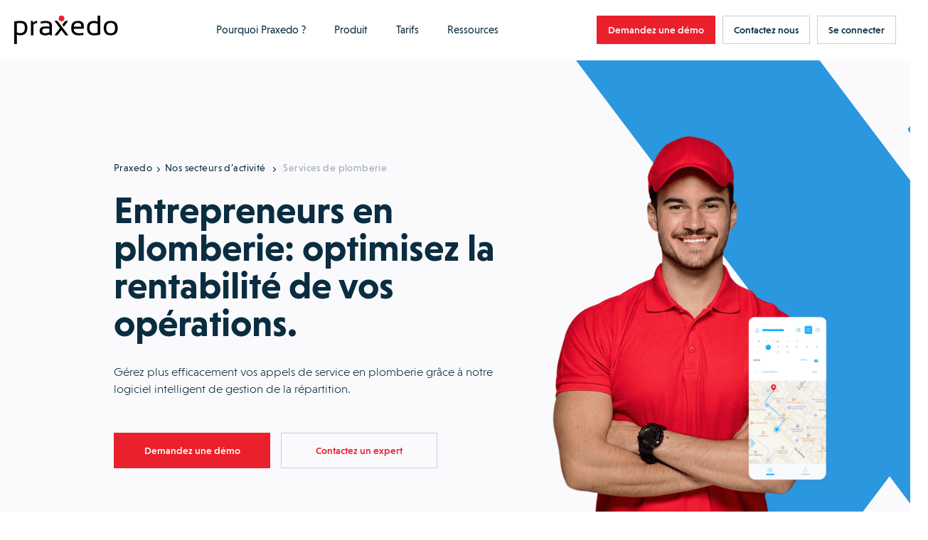

--- FILE ---
content_type: text/html; charset=UTF-8
request_url: https://fr.praxedo.ca/nos-secteurs-dactivite/gestion-repartition-plomberie/
body_size: 40669
content:
<!doctype html>
<html lang="fr-CA">
<head>
    <meta charset="UTF-8">
    <meta name="viewport" content="width=device-width, initial-scale=1">
    <link rel="icon" href="https://www.praxedo.fr/wp-content/themes/limpide/assets/img/favicon/favicon.png"/>
    <link rel="profile" href="http://gmpg.org/xfn/11">

    <script src="https://www.praxedo.fr/wp-admin/admin-ajax.php?action=pll_xdata_check&#038;redirect=https%3A%2F%2Ffr.praxedo.ca%2Fnos-secteurs-dactivite%2Fgestion-repartition-plomberie%2F&#038;nonce=b98f540064" async></script><meta name='robots' content='index, follow, max-image-preview:large, max-snippet:-1, max-video-preview:-1' />
	<style>img:is([sizes="auto" i], [sizes^="auto," i]) { contain-intrinsic-size: 3000px 1500px }</style>
	<link rel="alternate" href="https://www.praxedo.fr/nos-secteurs-dactivite/facility-management/" hreflang="fr-FR" />
<link rel="alternate" href="https://www.praxedo.at/branchen/facility-management/" hreflang="de-AT" />
<link rel="alternate" href="https://en.praxedo.ca/our-industries/property-facility-management/" hreflang="en-CA" />
<link rel="alternate" href="https://de.praxedo.ch/branchen/facility-management/" hreflang="de-CH" />
<link rel="alternate" href="https://fr.praxedo.ch/nos-secteurs-dactivite/facility-management/" hreflang="fr-CH" />
<link rel="alternate" href="https://www.praxedo.es/sectores-de-actividad/facility-management-multiservicios/" hreflang="es" />
<link rel="alternate" href="https://www.praxedo.co.uk/our-industries/property-facility-management/" hreflang="en-GB" />
<link rel="alternate" href="https://fr.praxedo.ca/nos-secteurs-dactivite/gestion-repartition-plomberie/" hreflang="fr-CA" />
<link rel="alternate" href="https://www.praxedo.com/our-industries/property-facility-management/" hreflang="en-US" />

	<!-- This site is optimized with the Yoast SEO plugin v26.2 - https://yoast.com/wordpress/plugins/seo/ -->
	<title>Gestion des locaux - Logiciel de répartition | Praxedo</title>
	<meta name="description" content="Gestion des locaux - Praxedo, la solution adaptée aux professionnels de la gestion des locaux qui améliore la rentabilité de la répartition" />
	<link rel="canonical" href="https://fr.praxedo.ca/nos-secteurs-dactivite/gestion-repartition-plomberie/" />
	<meta property="og:locale" content="fr_CA" />
	<meta property="og:locale:alternate" content="fr_FR" />
	<meta property="og:locale:alternate" content="de_DE" />
	<meta property="og:locale:alternate" content="en_US" />
	<meta property="og:locale:alternate" content="" />
	<meta property="og:locale:alternate" content="es_ES" />
	<meta property="og:locale:alternate" content="en_GB" />
	<meta property="og:type" content="article" />
	<meta property="og:title" content="Gestion des locaux - Logiciel de répartition | Praxedo" />
	<meta property="og:description" content="Gestion des locaux - Praxedo, la solution adaptée aux professionnels de la gestion des locaux qui améliore la rentabilité de la répartition" />
	<meta property="og:url" content="https://fr.praxedo.ca/nos-secteurs-dactivite/gestion-repartition-plomberie/" />
	<meta property="og:site_name" content="Praxedo" />
	<meta property="article:modified_time" content="2025-05-15T09:11:44+00:00" />
	<meta name="twitter:card" content="summary_large_image" />
	<meta name="twitter:site" content="@praxedo" />
	<!-- / Yoast SEO plugin. -->


<link rel='dns-prefetch' href='//code.jquery.com' />
<link rel='dns-prefetch' href='//cdn.jsdelivr.net' />
<link rel='dns-prefetch' href='//www.praxedo.fr' />
<link rel='dns-prefetch' href='//js.hsforms.net' />
<link rel='dns-prefetch' href='//cdnjs.cloudflare.com' />
<link href='https://fonts.gstatic.com' crossorigin rel='preconnect' />
<style id='wp-emoji-styles-inline-css'>

	img.wp-smiley, img.emoji {
		display: inline !important;
		border: none !important;
		box-shadow: none !important;
		height: 1em !important;
		width: 1em !important;
		margin: 0 0.07em !important;
		vertical-align: -0.1em !important;
		background: none !important;
		padding: 0 !important;
	}
</style>
<style id='classic-theme-styles-inline-css'>
/*! This file is auto-generated */
.wp-block-button__link{color:#fff;background-color:#32373c;border-radius:9999px;box-shadow:none;text-decoration:none;padding:calc(.667em + 2px) calc(1.333em + 2px);font-size:1.125em}.wp-block-file__button{background:#32373c;color:#fff;text-decoration:none}
</style>
<style id='safe-svg-svg-icon-style-inline-css'>
.safe-svg-cover{text-align:center}.safe-svg-cover .safe-svg-inside{display:inline-block;max-width:100%}.safe-svg-cover svg{fill:currentColor;height:100%;max-height:100%;max-width:100%;width:100%}

</style>
<style id='global-styles-inline-css'>
:root{--wp--preset--aspect-ratio--square: 1;--wp--preset--aspect-ratio--4-3: 4/3;--wp--preset--aspect-ratio--3-4: 3/4;--wp--preset--aspect-ratio--3-2: 3/2;--wp--preset--aspect-ratio--2-3: 2/3;--wp--preset--aspect-ratio--16-9: 16/9;--wp--preset--aspect-ratio--9-16: 9/16;--wp--preset--color--black: #000000;--wp--preset--color--cyan-bluish-gray: #abb8c3;--wp--preset--color--white: #ffffff;--wp--preset--color--pale-pink: #f78da7;--wp--preset--color--vivid-red: #cf2e2e;--wp--preset--color--luminous-vivid-orange: #ff6900;--wp--preset--color--luminous-vivid-amber: #fcb900;--wp--preset--color--light-green-cyan: #7bdcb5;--wp--preset--color--vivid-green-cyan: #00d084;--wp--preset--color--pale-cyan-blue: #8ed1fc;--wp--preset--color--vivid-cyan-blue: #0693e3;--wp--preset--color--vivid-purple: #9b51e0;--wp--preset--gradient--vivid-cyan-blue-to-vivid-purple: linear-gradient(135deg,rgba(6,147,227,1) 0%,rgb(155,81,224) 100%);--wp--preset--gradient--light-green-cyan-to-vivid-green-cyan: linear-gradient(135deg,rgb(122,220,180) 0%,rgb(0,208,130) 100%);--wp--preset--gradient--luminous-vivid-amber-to-luminous-vivid-orange: linear-gradient(135deg,rgba(252,185,0,1) 0%,rgba(255,105,0,1) 100%);--wp--preset--gradient--luminous-vivid-orange-to-vivid-red: linear-gradient(135deg,rgba(255,105,0,1) 0%,rgb(207,46,46) 100%);--wp--preset--gradient--very-light-gray-to-cyan-bluish-gray: linear-gradient(135deg,rgb(238,238,238) 0%,rgb(169,184,195) 100%);--wp--preset--gradient--cool-to-warm-spectrum: linear-gradient(135deg,rgb(74,234,220) 0%,rgb(151,120,209) 20%,rgb(207,42,186) 40%,rgb(238,44,130) 60%,rgb(251,105,98) 80%,rgb(254,248,76) 100%);--wp--preset--gradient--blush-light-purple: linear-gradient(135deg,rgb(255,206,236) 0%,rgb(152,150,240) 100%);--wp--preset--gradient--blush-bordeaux: linear-gradient(135deg,rgb(254,205,165) 0%,rgb(254,45,45) 50%,rgb(107,0,62) 100%);--wp--preset--gradient--luminous-dusk: linear-gradient(135deg,rgb(255,203,112) 0%,rgb(199,81,192) 50%,rgb(65,88,208) 100%);--wp--preset--gradient--pale-ocean: linear-gradient(135deg,rgb(255,245,203) 0%,rgb(182,227,212) 50%,rgb(51,167,181) 100%);--wp--preset--gradient--electric-grass: linear-gradient(135deg,rgb(202,248,128) 0%,rgb(113,206,126) 100%);--wp--preset--gradient--midnight: linear-gradient(135deg,rgb(2,3,129) 0%,rgb(40,116,252) 100%);--wp--preset--font-size--small: 13px;--wp--preset--font-size--medium: 20px;--wp--preset--font-size--large: 36px;--wp--preset--font-size--x-large: 42px;--wp--preset--spacing--20: 0.44rem;--wp--preset--spacing--30: 0.67rem;--wp--preset--spacing--40: 1rem;--wp--preset--spacing--50: 1.5rem;--wp--preset--spacing--60: 2.25rem;--wp--preset--spacing--70: 3.38rem;--wp--preset--spacing--80: 5.06rem;--wp--preset--shadow--natural: 6px 6px 9px rgba(0, 0, 0, 0.2);--wp--preset--shadow--deep: 12px 12px 50px rgba(0, 0, 0, 0.4);--wp--preset--shadow--sharp: 6px 6px 0px rgba(0, 0, 0, 0.2);--wp--preset--shadow--outlined: 6px 6px 0px -3px rgba(255, 255, 255, 1), 6px 6px rgba(0, 0, 0, 1);--wp--preset--shadow--crisp: 6px 6px 0px rgba(0, 0, 0, 1);}:where(.is-layout-flex){gap: 0.5em;}:where(.is-layout-grid){gap: 0.5em;}body .is-layout-flex{display: flex;}.is-layout-flex{flex-wrap: wrap;align-items: center;}.is-layout-flex > :is(*, div){margin: 0;}body .is-layout-grid{display: grid;}.is-layout-grid > :is(*, div){margin: 0;}:where(.wp-block-columns.is-layout-flex){gap: 2em;}:where(.wp-block-columns.is-layout-grid){gap: 2em;}:where(.wp-block-post-template.is-layout-flex){gap: 1.25em;}:where(.wp-block-post-template.is-layout-grid){gap: 1.25em;}.has-black-color{color: var(--wp--preset--color--black) !important;}.has-cyan-bluish-gray-color{color: var(--wp--preset--color--cyan-bluish-gray) !important;}.has-white-color{color: var(--wp--preset--color--white) !important;}.has-pale-pink-color{color: var(--wp--preset--color--pale-pink) !important;}.has-vivid-red-color{color: var(--wp--preset--color--vivid-red) !important;}.has-luminous-vivid-orange-color{color: var(--wp--preset--color--luminous-vivid-orange) !important;}.has-luminous-vivid-amber-color{color: var(--wp--preset--color--luminous-vivid-amber) !important;}.has-light-green-cyan-color{color: var(--wp--preset--color--light-green-cyan) !important;}.has-vivid-green-cyan-color{color: var(--wp--preset--color--vivid-green-cyan) !important;}.has-pale-cyan-blue-color{color: var(--wp--preset--color--pale-cyan-blue) !important;}.has-vivid-cyan-blue-color{color: var(--wp--preset--color--vivid-cyan-blue) !important;}.has-vivid-purple-color{color: var(--wp--preset--color--vivid-purple) !important;}.has-black-background-color{background-color: var(--wp--preset--color--black) !important;}.has-cyan-bluish-gray-background-color{background-color: var(--wp--preset--color--cyan-bluish-gray) !important;}.has-white-background-color{background-color: var(--wp--preset--color--white) !important;}.has-pale-pink-background-color{background-color: var(--wp--preset--color--pale-pink) !important;}.has-vivid-red-background-color{background-color: var(--wp--preset--color--vivid-red) !important;}.has-luminous-vivid-orange-background-color{background-color: var(--wp--preset--color--luminous-vivid-orange) !important;}.has-luminous-vivid-amber-background-color{background-color: var(--wp--preset--color--luminous-vivid-amber) !important;}.has-light-green-cyan-background-color{background-color: var(--wp--preset--color--light-green-cyan) !important;}.has-vivid-green-cyan-background-color{background-color: var(--wp--preset--color--vivid-green-cyan) !important;}.has-pale-cyan-blue-background-color{background-color: var(--wp--preset--color--pale-cyan-blue) !important;}.has-vivid-cyan-blue-background-color{background-color: var(--wp--preset--color--vivid-cyan-blue) !important;}.has-vivid-purple-background-color{background-color: var(--wp--preset--color--vivid-purple) !important;}.has-black-border-color{border-color: var(--wp--preset--color--black) !important;}.has-cyan-bluish-gray-border-color{border-color: var(--wp--preset--color--cyan-bluish-gray) !important;}.has-white-border-color{border-color: var(--wp--preset--color--white) !important;}.has-pale-pink-border-color{border-color: var(--wp--preset--color--pale-pink) !important;}.has-vivid-red-border-color{border-color: var(--wp--preset--color--vivid-red) !important;}.has-luminous-vivid-orange-border-color{border-color: var(--wp--preset--color--luminous-vivid-orange) !important;}.has-luminous-vivid-amber-border-color{border-color: var(--wp--preset--color--luminous-vivid-amber) !important;}.has-light-green-cyan-border-color{border-color: var(--wp--preset--color--light-green-cyan) !important;}.has-vivid-green-cyan-border-color{border-color: var(--wp--preset--color--vivid-green-cyan) !important;}.has-pale-cyan-blue-border-color{border-color: var(--wp--preset--color--pale-cyan-blue) !important;}.has-vivid-cyan-blue-border-color{border-color: var(--wp--preset--color--vivid-cyan-blue) !important;}.has-vivid-purple-border-color{border-color: var(--wp--preset--color--vivid-purple) !important;}.has-vivid-cyan-blue-to-vivid-purple-gradient-background{background: var(--wp--preset--gradient--vivid-cyan-blue-to-vivid-purple) !important;}.has-light-green-cyan-to-vivid-green-cyan-gradient-background{background: var(--wp--preset--gradient--light-green-cyan-to-vivid-green-cyan) !important;}.has-luminous-vivid-amber-to-luminous-vivid-orange-gradient-background{background: var(--wp--preset--gradient--luminous-vivid-amber-to-luminous-vivid-orange) !important;}.has-luminous-vivid-orange-to-vivid-red-gradient-background{background: var(--wp--preset--gradient--luminous-vivid-orange-to-vivid-red) !important;}.has-very-light-gray-to-cyan-bluish-gray-gradient-background{background: var(--wp--preset--gradient--very-light-gray-to-cyan-bluish-gray) !important;}.has-cool-to-warm-spectrum-gradient-background{background: var(--wp--preset--gradient--cool-to-warm-spectrum) !important;}.has-blush-light-purple-gradient-background{background: var(--wp--preset--gradient--blush-light-purple) !important;}.has-blush-bordeaux-gradient-background{background: var(--wp--preset--gradient--blush-bordeaux) !important;}.has-luminous-dusk-gradient-background{background: var(--wp--preset--gradient--luminous-dusk) !important;}.has-pale-ocean-gradient-background{background: var(--wp--preset--gradient--pale-ocean) !important;}.has-electric-grass-gradient-background{background: var(--wp--preset--gradient--electric-grass) !important;}.has-midnight-gradient-background{background: var(--wp--preset--gradient--midnight) !important;}.has-small-font-size{font-size: var(--wp--preset--font-size--small) !important;}.has-medium-font-size{font-size: var(--wp--preset--font-size--medium) !important;}.has-large-font-size{font-size: var(--wp--preset--font-size--large) !important;}.has-x-large-font-size{font-size: var(--wp--preset--font-size--x-large) !important;}
:where(.wp-block-post-template.is-layout-flex){gap: 1.25em;}:where(.wp-block-post-template.is-layout-grid){gap: 1.25em;}
:where(.wp-block-columns.is-layout-flex){gap: 2em;}:where(.wp-block-columns.is-layout-grid){gap: 2em;}
:root :where(.wp-block-pullquote){font-size: 1.5em;line-height: 1.6;}
</style>
<link rel='stylesheet' id='owl-carousel-css' href='https://cdnjs.cloudflare.com/ajax/libs/OwlCarousel2/2.3.4/assets/owl.carousel.min.css?ver=6.8.3' media='all' />
<link rel='stylesheet' id='limpide-css' href='https://www.praxedo.fr/wp-content/themes/limpide/assets/css/app.min.css?ver=1764678095' media='all' />
<link rel="https://api.w.org/" href="https://fr.praxedo.ca/wp-json/" /><link rel="alternate" title="JSON" type="application/json" href="https://fr.praxedo.ca/wp-json/wp/v2/sector/30788" /><meta name="generator" content="WordPress 6.8.3" />
<link rel='shortlink' href='https://fr.praxedo.ca/?p=30788' />
<link rel="alternate" title="oEmbed (JSON)" type="application/json+oembed" href="https://fr.praxedo.ca/wp-json/oembed/1.0/embed?url=https%3A%2F%2Ffr.praxedo.ca%2Fnos-secteurs-dactivite%2Fgestion-repartition-plomberie%2F" />
<link rel="alternate" title="oEmbed (XML)" type="text/xml+oembed" href="https://fr.praxedo.ca/wp-json/oembed/1.0/embed?url=https%3A%2F%2Ffr.praxedo.ca%2Fnos-secteurs-dactivite%2Fgestion-repartition-plomberie%2F&#038;format=xml" />
		<style id="wp-custom-css">
			.strate-addons .inner_content_strate_fonctionnalites .fonctionnalites_liste .secteur .secteur-header .sur-titre .price {
	line-height: 26px;
}

.page-id-206273 .strate-addons .inner_content_strate_fonctionnalites .fonctionnalites_liste .secteur {
	margin: 0px;
}

.page-id-206273 .strate-fonctionnalites .inner_content_strate_fonctionnalites .fonctionnalites_liste .secteur, .strate-addons .inner_content_strate_fonctionnalites .fonctionnalites_liste .secteur {
	min-height: fit-content;
}

.page-id-206273 .strate-fonctionnalites .inner_content_strate_fonctionnalites .titre, .strate-addons .inner_content_strate_fonctionnalites .titre {
	margin-bottom: 70px;
}

/* Supprimer le fil d'ariane sur la page nos connecteurs ERP */
.page-id-960 .header-main .col_left .wrapper_breadcrumb {
	display: none;
} 

Html, body {  
overflow-x: hidden !important;
}


.inner_content_texte_chapitre ul {
	font-weight: inherit;
}

.inner_content_texte_chapitre li::before {
    content: '•';
	color: #ea202c;
    width: 7px;
    height: 7px;
    border-radius: 10px;
    top: 7px;
    padding-right: 7px!important;
}

.inner_content_texte_chapitre ul {
    list-style-position: outside; /* Place la puce à l'extérieur */
    padding-left: 0; /* Évite un trop grand décalage */
}

.inner_content_texte_chapitre ul li {
    display: flex;
	padding-bottom: 7px;
    align-items: flex-start;
}

.sur-titre {
	font-size: 22px!important;
	text-wrap: balance;
  line-height: 25px!important;
}

.strate-fonctionnalites .inner_content_strate_fonctionnalites .fonctionnalites_liste .secteur .titre_block, .strate-addons .inner_content_strate_fonctionnalites .fonctionnalites_liste .secteur .titre_block {
  font-size: 19px;
	line-height: 28px;
    }

.strate-addons .inner_content_strate_fonctionnalites .fonctionnalites_liste .secteur .secteur-header .sur-titre .price {
    line-height: 20px;
    font-size: 18px;
    text-transform: math-auto;
}

.strate-pricing-3-col .formule .picto {
	min-height: auto!important;
}


.menu-item-column-title--not-link {
    font-weight: 500!important;
}

.strate-pricing-3-col-v2 .formule .cta_detail_offre {
    margin: 55px 0 35px;
}

.strate-header-cpt-temoignage .inner_content_strate_header_cpt_temoignage_bottom .inner_content_wrapper>.wrapper_image img {
    height: auto;
}

.page-id-20586 .strate-archive-blog .list_posts .post .wrapper_img {
	height: 283px;
}

/* .single-sector .strate-solution-gestion-interventions h3 {
    font-size: calc(16px + 2*((100vw - 480px) / 544));
    line-height: 25px;
    margin-bottom: 15px;
	margin-top: 15px;
    font-weight: 400;
    letter-spacing: .07em;
    color: #ea202c;
    text-transform: uppercase;
}*/

.strate-archive-blog .list_posts .post .wrapper_img img {
	       -o-object-fit: cover;
        object-fit: cover;
        object-position: top;
}

/* Début background bleu video section MSBC */

.page-id-196652
 .strate-titre-section .inner_content_strate_titre_section {
	padding: 80px 80px;
	background-color: #0a2d40!important;
}

.page-id-196655 .strate-titre-section .inner_content_strate_titre_section {
	padding: 80px 80px;
	background-color: #0a2d40!important;
}

.page-id-196646
 .strate-titre-section .inner_content_strate_titre_section {
	padding: 80px 80px;
	background-color: #0a2d40!important;
}

.page-id-196653
 .strate-titre-section .inner_content_strate_titre_section {
	padding: 80px 80px;
	background-color: #0a2d40!important;
}

.page-id-196656 .strate-titre-section .inner_content_strate_titre_section {
	padding: 80px 80px;
	background-color: #0a2d40!important;
}

.page-id-196640 .strate-titre-section .inner_content_strate_titre_section {
	padding: 80px 80px;
	background-color: #0a2d40!important;
}

.page-id-196472
 .strate-titre-section .inner_content_strate_titre_section {
	padding: 80px 80px;
	background-color: #0a2d40!important;
}

.page-id-196469 .strate-titre-section .inner_content_strate_titre_section {
	padding: 80px 80px;
	background-color: #0a2d40!important;
}

.page-id-196471
 .strate-titre-section .inner_content_strate_titre_section {
	padding: 80px 80px;
	background-color: #0a2d40!important;
}

.page-id-196470 .strate-titre-section .inner_content_strate_titre_section {
	padding: 80px 80px;
	background-color: #0a2d40!important;
}

.page-id-196497 .strate-titre-section .inner_content_strate_titre_section {
	padding: 80px 80px;
	background-color: #0a2d40!important;
}

.page-id-196499 .strate-titre-section .inner_content_strate_titre_section {
	padding: 80px 80px;
	background-color: #0a2d40!important;
}

.page-id-196593 .strate-titre-section .inner_content_strate_titre_section {
	padding: 80px 80px;
	background-color: #0a2d40;
}

.page-id-196496 .strate-titre-section .inner_content_strate_titre_section {
	padding: 80px 80px;
	background-color: #0a2d40;
}

.page-id-196500 .strate-titre-section .inner_content_strate_titre_section {
	padding: 80px 80px;
	background-color: #0a2d40;
}


.page-id-196597 .strate-titre-section .inner_content_strate_titre_section {
	padding: 80px 80px;
	background-color: #0a2d40;
}


.page-id-196081 .strate-titre-section .inner_content_strate_titre_section {
	padding: 80px 80px;
	background-color: #0a2d40;
}

.page-id-196194 .strate-titre-section .inner_content_strate_titre_section {
	padding: 80px 80px;
	background-color: #0a2d40;
}

.page-id-196498 .strate-titre-section .inner_content_strate_titre_section {
	padding: 80px 80px;
	background-color: #0a2d40;
}

.page-id-196476 .strate-titre-section .inner_content_strate_titre_section {
	padding: 80px 80px;
	background-color: #0a2d40;
}

/* Fin background bleu video section MSBC */

li h4 {
	padding-bottom: 15px;
}

p a button {
    height: 40px;
    padding: 0 40px;
    border: 1px solid #c5d1d9;
    background-color: #ea202c;
    border-color: #ea202c !important;
	color: white;
    font-size: 14px;
    font-weight: 500;
}

p a button:hover {
    background-color: #062e45;
    border-color: #062e45 !important;
}

.header-page-liste-besoins .besoin .wrapper_svg svg {
    filter: drop-shadow(0 0 0.2rem #00000014);
}

.strate-push-faq .inner_content_wrapper .col_left .wrapper_image img {
    content: url(https://www.praxedo.com/wp-content/uploads/2024/02/femme-qui-se-pose-des-questions-sur-solution-praxedo.png)!important;
}

.strate-push-faq .inner_content_wrapper .col_left .wrapper_image img {
    content: url(https://www.praxedo.fr/wp-content/uploads/2024/02/femme-qui-se-pose-des-questions-sur-solution-praxedo.png)!important;
}		</style>
		
    <!-- Google Tag Manager -->
    <script>(function(w,d,s,l,i){w[l]=w[l]||[];w[l].push({'gtm.start':
                new Date().getTime(),event:'gtm.js'});var f=d.getElementsByTagName(s)[0],
            j=d.createElement(s),dl=l!='dataLayer'?'&l='+l:'';j.async=true;j.src=
            'https://www.googletagmanager.com/gtm.js?id='+i+dl;f.parentNode.insertBefore(j,f);
        })(window,document,'script','dataLayer','GTM-MBJVZ5');</script>
    <!-- End Google Tag Manager -->

    <!-- Hotjar Tracking Code for https://www.praxedo.com/ -->
    <script>
        (function(h,o,t,j,a,r){
            h.hj=h.hj||function(){(h.hj.q=h.hj.q||[]).push(arguments)};
            h._hjSettings={hjid:4947177,hjsv:6};
            a=o.getElementsByTagName('head')[0];
            r=o.createElement('script');r.async=1;
            r.src=t+h._hjSettings.hjid+j+h._hjSettings.hjsv;
            a.appendChild(r);
        })(window,document,'https://static.hotjar.com/c/hotjar-','.js?sv=');
    </script>

</head>
<body class="wp-singular sector-template-default single single-sector postid-30788 wp-theme-limpide" data-site="new" data-lang="fr-ca" data-show-banner-lang="0">
    <header id="main-header" class="main-header main-header--transparent">
    <div class="wrapper wrapper_nav">
        <div class="main-header-left">
            <a href="https://fr.praxedo.ca" title="Praxedo" class="main-header__logo" data-trap-focus="main-header-0" data-focus-index="1">
                <svg width="140" height="39" viewBox="0 0 140 39" fill="none" xmlns="http://www.w3.org/2000/svg">
<circle cx="63.7981" cy="3.86842" r="3.86842" fill="#EA202C"/>
<path fill-rule="evenodd" clip-rule="evenodd" d="M8.16667 7.18433C5.34211 7.18433 2.64035 7.42994 0 7.98257V38.9299H3.5V26.0352C4.97368 26.6492 6.50877 26.9563 8.10526 26.9563C14.4912 26.9563 17.6842 23.5177 17.6842 16.5791C17.6842 10.3159 14.5526 7.18433 8.16667 7.18433ZM8.10526 24.0089C6.38596 24.0089 4.85088 23.6405 3.5 22.965H3.5614V10.5615C4.85088 10.2545 6.38596 10.1317 8.16667 10.1317C12.2807 10.1317 14.307 12.2808 14.307 16.5791C14.307 21.5527 12.2193 24.0089 8.10526 24.0089Z" fill="black"/>
<path d="M22.4121 27.0177V7.18433H24.7454L25.3595 9.70187C27.0788 8.04398 28.9209 7.18433 30.8858 7.18433V10.0703C29.0437 10.0703 27.3858 10.9299 25.9121 12.5878V27.0177H22.4121Z" fill="black"/>
<path fill-rule="evenodd" clip-rule="evenodd" d="M42.245 14.7982C36.9029 14.7982 34.2012 16.8246 34.2012 20.8772C34.2012 24.9912 36.7187 27.0175 41.631 27.0789C43.9643 27.0789 45.9906 26.5877 47.7099 25.6667L49.1222 27.0789H50.9029V13.5702C50.9029 9.33332 47.9556 7.24561 42.0608 7.24561C40.0345 7.24561 37.9468 7.55262 35.7977 8.16666V10.9912C37.9468 10.3772 40.0345 10.0702 42.0608 10.0702C45.6222 10.0702 47.4029 11.1754 47.4029 13.3246V15.1667C45.9292 14.921 44.2099 14.7982 42.245 14.7982ZM37.7012 20.7544C37.7012 18.6053 39.2363 17.5614 42.245 17.5614C44.3328 17.5614 46.052 17.6842 47.4643 17.9298V22.5965C46.052 23.6403 44.0871 24.1316 41.6924 24.1316C39.052 24.1316 37.7012 23.0263 37.7012 20.7544Z" fill="black"/>
<path fill-rule="evenodd" clip-rule="evenodd" d="M80.3164 18.1142H93.641C94.8076 10.8071 92.3515 7.18433 86.334 7.18433C80.0094 7.18433 76.8164 10.4387 76.8164 16.8861C76.8164 23.6405 80.1322 27.0177 86.8252 27.0177C89.3427 27.0177 91.4918 26.8335 93.2111 26.465V23.6405C91.4918 24.0089 89.7111 24.1931 87.9918 24.1931C82.8954 24.1931 80.3164 22.1668 80.3164 18.1142ZM90.448 15.2282H80.3164C80.5006 11.7282 82.3427 10.0089 85.7199 10.0089C89.0357 10.0089 90.6322 11.7282 90.448 15.2282Z" fill="black"/>
<path fill-rule="evenodd" clip-rule="evenodd" d="M107.026 27.0175C110.587 27.0175 113.534 26.6491 115.929 25.8509V0H112.429V8.10526C110.894 7.49123 109.298 7.18421 107.578 7.18421C101.315 7.18421 98.1836 10.3772 98.1836 16.7018C98.1836 23.5789 101.131 27.0175 107.026 27.0175ZM107.578 10.193C109.42 10.193 111.017 10.5614 112.429 11.2368V23.3947C111.017 23.886 109.42 24.1316 107.578 24.1316C103.587 24.1316 101.622 21.614 101.622 16.5789C101.622 12.3421 103.587 10.193 107.578 10.193Z" fill="black"/>
<path fill-rule="evenodd" clip-rule="evenodd" d="M130.114 7.24561C123.79 7.24561 120.658 10.5 120.658 17.1316C120.904 23.7017 124.035 27.0175 130.114 27.0175C136.439 27.0175 139.57 23.7017 139.57 17.1316C139.57 10.5614 136.439 7.24561 130.114 7.24561ZM136.009 17.0088C136.009 21.7982 134.044 24.193 130.053 24.193C126.123 24.193 124.158 21.7982 124.097 17.0088C124.097 12.3421 126.062 10.0088 130.053 10.0088C134.044 10.0088 136.009 12.3421 136.009 17.0088Z" fill="black"/>
<path d="M58.2714 7.18433H54.2188L61.6486 17.1317L54.2188 27.0177H58.2714L63.6749 19.8334L69.0784 27.0177H73.131L58.2714 7.18433Z" fill="black"/>
<path d="M63.2461 14.5527L65.2724 17.2545L63.2461 14.5527Z" fill="black"/>
<path d="M72.6409 7.42993H68.5883L64.7812 12.5264L66.8076 15.2282L72.6409 7.42993Z" fill="black"/>
</svg>
            </a>

            


        </div>
        <div class="main-header-center">
            <nav class="main-header-nav js-main-header-nav"><ul id="menu-header-primary-left-canada-fr" class="menu"><li id="menu-item-93017" class="menu-item menu-item-type-custom menu-item-object-custom current-menu-ancestor menu-item-has-children menu-item-93017 menu-item-width--normal"><a href="#" data-trap-focus="main-header-0" data-depth="0">Pourquoi Praxedo ?<svg width="9" height="14" viewBox="0 0 9 14" fill="none" xmlns="http://www.w3.org/2000/svg">
    <path d="M1 1L7 7L0.999999 13" stroke-width="2"/>
</svg></a>
<ul class="sub-menu">
<li class="menu-item menu-item-parent-title">Pourquoi Praxedo ?</li>	<li id="menu-item-93018" class="menu-item menu-item-type-post_type menu-item-object-page menu-item-has-children menu-item-93018 menu-item-column menu-item-column--2"><a href="https://fr.praxedo.ca/vos-besoins/" target="_self" title="POUR VOS BESOINS" class="menu-item-column-title " data-trap-focus="main-header-1" data-depth="1"><img width="26" height="22" src="https://www.praxedo.fr/wp-content/uploads/2023/02/Menu_Besoin.svg" class="attachment-full size-full" alt="" decoding="async" />POUR VOS BESOINS<span class="arrow"><svg width="9" height="14" viewBox="0 0 9 14" fill="none" xmlns="http://www.w3.org/2000/svg">
    <path d="M1 1L7 7L0.999999 13" stroke-width="2"/>
</svg></span></a>
	<ul class="sub-menu">
<li class="menu-item menu-item-parent-title"><img width="26" height="22" src="https://www.praxedo.fr/wp-content/uploads/2023/02/Menu_Besoin.svg" class="attachment-full size-full" alt="" decoding="async" />POUR VOS BESOINS</li>		<li id="menu-item-93019" class="menu-item menu-item-type-post_type menu-item-object-besoin menu-item-93019"><a href="https://fr.praxedo.ca/vos-besoins/developpez-votre-activite/" data-trap-focus="main-header-2" data-depth="2">Développez votre entreprise</a></li>
		<li id="menu-item-93020" class="menu-item menu-item-type-post_type menu-item-object-besoin menu-item-93020"><a href="https://fr.praxedo.ca/vos-besoins/fidelisez-vos-clients/" data-trap-focus="main-header-2" data-depth="2">Fidélisez vos clients</a></li>
		<li id="menu-item-93021" class="menu-item menu-item-type-post_type menu-item-object-besoin menu-item-93021"><a href="https://fr.praxedo.ca/vos-besoins/securisez-facturation/" data-trap-focus="main-header-2" data-depth="2">Sécurisez votre trésorerie</a></li>
		<li id="menu-item-93022" class="menu-item menu-item-type-post_type menu-item-object-besoin menu-item-93022"><a href="https://fr.praxedo.ca/vos-besoins/valorisez-vos-techniciens-terrain/" data-trap-focus="main-header-2" data-depth="2">Valorisez vos employés</a></li>
		<li id="menu-item-93023" class="menu-item menu-item-type-post_type menu-item-object-besoin menu-item-93023"><a href="https://fr.praxedo.ca/vos-besoins/ameliorez-votre-qualite-de-service/" data-trap-focus="main-header-2" data-depth="2">Améliorez votre qualité de service</a></li>
	</ul>
</li>
	<li id="menu-item-93025" class="menu-item menu-item-type-post_type menu-item-object-page current-menu-ancestor current-menu-parent current_page_parent current_page_ancestor menu-item-has-children menu-item-93025 menu-item-column menu-item-column--2"><a href="https://fr.praxedo.ca/nos-secteurs-dactivite/" target="_self" title="NOS SECTEURS D’ACTIVITÉ" class="menu-item-column-title " data-trap-focus="main-header-1" data-depth="1"><img width="25" height="24" src="https://www.praxedo.fr/wp-content/uploads/2023/02/Menu_Secteur.svg" class="attachment-full size-full" alt="" decoding="async" />NOS SECTEURS D’ACTIVITÉ<span class="arrow"><svg width="9" height="14" viewBox="0 0 9 14" fill="none" xmlns="http://www.w3.org/2000/svg">
    <path d="M1 1L7 7L0.999999 13" stroke-width="2"/>
</svg></span></a>
	<ul class="sub-menu">
<li class="menu-item menu-item-parent-title"><img width="25" height="24" src="https://www.praxedo.fr/wp-content/uploads/2023/02/Menu_Secteur.svg" class="attachment-full size-full" alt="" decoding="async" />NOS SECTEURS D’ACTIVITÉ</li>		<li id="menu-item-93026" class="menu-item menu-item-type-post_type menu-item-object-sector menu-item-93026"><a href="https://fr.praxedo.ca/nos-secteurs-dactivite/gestion-repartition-energie-utilites/" data-trap-focus="main-header-2" data-depth="2">Distribution d’eau et d’énergie</a></li>
		<li id="menu-item-93028" class="menu-item menu-item-type-post_type menu-item-object-sector menu-item-93028"><a href="https://fr.praxedo.ca/nos-secteurs-dactivite/gestion-repartition-systemes-securite/" data-trap-focus="main-header-2" data-depth="2">Systèmes de sécurité</a></li>
		<li id="menu-item-93027" class="menu-item menu-item-type-post_type menu-item-object-sector menu-item-93027"><a href="https://fr.praxedo.ca/nos-secteurs-dactivite/gestion-repartition-telecommunications/" data-trap-focus="main-header-2" data-depth="2">Télécommunications</a></li>
		<li id="menu-item-93029" class="menu-item menu-item-type-post_type menu-item-object-sector current-menu-item menu-item-93029"><a href="https://fr.praxedo.ca/nos-secteurs-dactivite/gestion-repartition-plomberie/" aria-current="page" data-trap-focus="main-header-2" data-depth="2">Services de plomberie</a></li>
		<li id="menu-item-103631" class="menu-item menu-item-type-post_type menu-item-object-page menu-item-103631"><a href="https://fr.praxedo.ca/nos-secteurs-dactivite/" class="link-red" data-trap-focus="main-header-2" data-depth="2">Tous nos secteurs<svg width="9" height="9" viewBox="0 0 9 9" fill="none" xmlns="http://www.w3.org/2000/svg">
<path fill-rule="evenodd" clip-rule="evenodd" d="M6.9594 4.00004L4.31295 1.35359L5.02006 0.646484L8.52006 4.14648L8.87361 4.50004L8.52006 4.85359L5.02006 8.35359L4.31295 7.64648L6.9594 5.00004H0V4.00004H6.9594Z" fill="#EA202C"/>
</svg>
</a></li>
	</ul>
</li>
	<li id="menu-item-93031" class="menu-item menu-item-type-custom menu-item-object-custom menu-item-93031 menu-item-separator"><hr /></li>
	<li id="menu-item-93032" class="menu-item menu-item-type-post_type menu-item-object-page menu-item-93032 menu-item-column menu-item-column--2"><a href="https://fr.praxedo.ca/qui-sommes-nous/notre-vision/" target="_self" title="NOTRE VISION" class="menu-item-column-title " data-trap-focus="main-header-1" data-depth="1"><img width="25" height="25" src="https://www.praxedo.fr/wp-content/uploads/2023/02/Menu_Vision.svg" class="attachment-full size-full" alt="" decoding="async" />NOTRE VISION</a></li>
	<li id="menu-item-93033" class="menu-item menu-item-type-post_type menu-item-object-page menu-item-93033 menu-item-column menu-item-column--2"><a href="https://fr.praxedo.ca/nos-temoignages-clients/" target="_self" title="NOS CLIENTS TÉMOIGNENT" class="menu-item-column-title " data-trap-focus="main-header-1" data-depth="1"><img width="25" height="24" src="https://www.praxedo.fr/wp-content/uploads/2023/02/Menu_Témoignage.svg" class="attachment-full size-full" alt="" decoding="async" />NOS CLIENTS TÉMOIGNENT</a></li>
</ul>
</li>
<li id="menu-item-93034" class="menu-item menu-item-type-custom menu-item-object-custom menu-item-has-children menu-item-93034 menu-item-width--large"><a href="#" data-trap-focus="main-header-0" data-depth="0">Produit<svg width="9" height="14" viewBox="0 0 9 14" fill="none" xmlns="http://www.w3.org/2000/svg">
    <path d="M1 1L7 7L0.999999 13" stroke-width="2"/>
</svg></a>
<ul class="sub-menu">
<li class="menu-item menu-item-parent-title">Produit</li>	<li id="menu-item-93035" class="menu-item menu-item-type-post_type menu-item-object-page menu-item-has-children menu-item-93035 menu-item-column menu-item-column--1"><a href="https://fr.praxedo.ca/tour-produit/" target="_self" title="TOUR PRODUIT" class="menu-item-column-title " data-trap-focus="main-header-1" data-depth="1"><img width="25" height="20" src="https://www.praxedo.fr/wp-content/uploads/2021/05/tour-produit.svg" class="attachment-full size-full" alt="tour-produit" decoding="async" />TOUR PRODUIT<span class="arrow"><svg width="9" height="14" viewBox="0 0 9 14" fill="none" xmlns="http://www.w3.org/2000/svg">
    <path d="M1 1L7 7L0.999999 13" stroke-width="2"/>
</svg></span></a>
	<ul class="sub-menu">
<li class="menu-item menu-item-parent-title"><img width="25" height="20" src="https://www.praxedo.fr/wp-content/uploads/2021/05/tour-produit.svg" class="attachment-full size-full" alt="tour-produit" decoding="async" />TOUR PRODUIT</li>		<li id="menu-item-93036" class="menu-item menu-item-type-custom menu-item-object-custom menu-item-has-children menu-item-93036 menu-item-column menu-item-column--3"><a href="#" target="_self" title="Au bureau" class="menu-item-column-title menu-item-column-title--not-link" data-trap-focus="main-header-2" data-depth="2">Au bureau</a>
		<ul class="sub-menu">
			<li id="menu-item-93037" class="menu-item menu-item-type-post_type menu-item-object-page menu-item-93037"><button  data-href="https://fr.praxedo.ca/tour-produit/gestion-processus-affaires/" target="_self">Paramétrage des processus d’affaires</button></li>
			<li id="menu-item-93038" class="menu-item menu-item-type-post_type menu-item-object-page menu-item-93038"><button  data-href="https://fr.praxedo.ca/tour-produit/definir-organisation/" target="_self">Définissez votre organisation</button></li>
			<li id="menu-item-93039" class="menu-item menu-item-type-post_type menu-item-object-page menu-item-93039"><button  data-href="https://fr.praxedo.ca/tour-produit/optimisation-planification/" target="_self">Optimisez la planification de vos tournées</button></li>
			<li id="menu-item-93040" class="menu-item menu-item-type-post_type menu-item-object-page menu-item-93040"><button  data-href="https://fr.praxedo.ca/tour-produit/performance-technicien/" target="_self">Suivez la performance de vos techniciens</button></li>
		</ul>
</li>
		<li id="menu-item-93041" class="menu-item menu-item-type-custom menu-item-object-custom menu-item-has-children menu-item-93041 menu-item-column menu-item-column--3"><a href="#" target="_self" title="Sur le terrain" class="menu-item-column-title menu-item-column-title--not-link" data-trap-focus="main-header-2" data-depth="2">Sur le terrain</a>
		<ul class="sub-menu">
			<li id="menu-item-93042" class="menu-item menu-item-type-post_type menu-item-object-page menu-item-93042"><button  data-href="https://fr.praxedo.ca/tour-produit/synchronisation-temps-reel/" target="_self">Bénéficiez du mode offline et de la synchronisation en temps réel</button></li>
			<li id="menu-item-93043" class="menu-item menu-item-type-post_type menu-item-object-page menu-item-93043"><button  data-href="https://fr.praxedo.ca/tour-produit/planificateur-de-taches/" target="_self">Mettez automatiquement à jour votre agenda</button></li>
			<li id="menu-item-93044" class="menu-item menu-item-type-post_type menu-item-object-page menu-item-93044"><button  data-href="https://fr.praxedo.ca/tour-produit/partage-information-une-aide-aux-techniciens/" target="_self">Accédez à vos documents et à l’historique de vos appels de service</button></li>
			<li id="menu-item-93045" class="menu-item menu-item-type-post_type menu-item-object-page menu-item-93045"><button  data-href="https://fr.praxedo.ca/tour-produit/rapport-service/" target="_self">Réalisez vos rapports de service</button></li>
		</ul>
</li>
		<li id="menu-item-93046" class="menu-item menu-item-type-custom menu-item-object-custom menu-item-has-children menu-item-93046 menu-item-column menu-item-column--3"><a href="#" target="_self" title="Pour vos clients" class="menu-item-column-title menu-item-column-title--not-link" data-trap-focus="main-header-2" data-depth="2">Pour vos clients</a>
		<ul class="sub-menu">
			<li id="menu-item-93047" class="menu-item menu-item-type-post_type menu-item-object-page menu-item-93047"><button  data-href="https://fr.praxedo.ca/tour-produit/suivi-des-appels-de-service/" target="_self">Ouvrez leur des accès au portail donneurs d’ordres</button></li>
			<li id="menu-item-93048" class="menu-item menu-item-type-post_type menu-item-object-page menu-item-93048"><button  data-href="https://fr.praxedo.ca/tour-produit/communication-client-automatisee/" target="_self">Notifiez les automatiquement du déroulement des opérations</button></li>
			<li id="menu-item-93049" class="menu-item menu-item-type-post_type menu-item-object-page menu-item-93049"><button  data-href="https://fr.praxedo.ca/tour-produit/infos-temps-reel-relative-aux-techniciens/" target="_self">Laissez les suivre en temps réel vos appels de service</button></li>
			<li id="menu-item-200924" class="menu-item menu-item-type-post_type menu-item-object-page menu-item-200924"><a href="https://fr.praxedo.ca/tour-produit/portail-suivi-de-rendez-vous/" data-trap-focus="main-header-2" data-depth="2">Donnez toute autonomie à vos clients pour prendre rendez-vous</a></li>
		</ul>
</li>
	</ul>
</li>
	<li id="menu-item-93050" class="menu-item menu-item-type-custom menu-item-object-custom menu-item-93050 menu-item-separator"><hr /></li>
	<li id="menu-item-93052" class="menu-item menu-item-type-post_type menu-item-object-page menu-item-93052 menu-item-column menu-item-column--3"><a href="https://fr.praxedo.ca/nos-connecteurs-erp-crm-api/" target="_self" title="CONNECTEURS ERP/CRM & API" class="menu-item-column-title " data-trap-focus="main-header-1" data-depth="1"><img width="24" height="24" src="https://www.praxedo.fr/wp-content/uploads/2021/05/catalogue-des-connecteurs.svg" class="attachment-full size-full" alt="catalogue-des-connecteurs" decoding="async" />CONNECTEURS ERP/CRM & API</a></li>
	<li id="menu-item-93051" class="menu-item menu-item-type-post_type menu-item-object-page menu-item-93051 menu-item-column menu-item-column--3"><a href="https://fr.praxedo.ca/accompagnement-praxedo/" target="_self" title="DÉMARCHE D'ACCOMPAGNEMENT" class="menu-item-column-title " data-trap-focus="main-header-1" data-depth="1"><img width="27" height="24" src="https://www.praxedo.fr/wp-content/uploads/2021/05/accompagnement-praxedo.svg" class="attachment-full size-full" alt="accompagnement-praxedo" decoding="async" />DÉMARCHE D'ACCOMPAGNEMENT</a></li>
</ul>
</li>
<li id="menu-item-201009" class="menu-item menu-item-type-post_type menu-item-object-page menu-item-201009 menu-item-width--normal"><a href="https://fr.praxedo.ca/tarification/" data-trap-focus="main-header-0" data-depth="0">Tarifs</a></li>
<li id="menu-item-93054" class="menu-item menu-item-type-custom menu-item-object-custom menu-item-has-children menu-item-93054 menu-item-width--normal"><a href="#" data-trap-focus="main-header-0" data-depth="0">Ressources<svg width="9" height="14" viewBox="0 0 9 14" fill="none" xmlns="http://www.w3.org/2000/svg">
    <path d="M1 1L7 7L0.999999 13" stroke-width="2"/>
</svg></a>
<ul class="sub-menu">
<li class="menu-item menu-item-parent-title">Ressources</li>	<li id="menu-item-93055" class="menu-item menu-item-type-post_type menu-item-object-page menu-item-93055 menu-item-column menu-item-column--3"><a href="https://fr.praxedo.ca/nos-guides-experts/" target="_self" title="GUIDES PRATIQUES" class="menu-item-column-title " data-trap-focus="main-header-1" data-depth="1"><img width="21" height="26" src="https://www.praxedo.fr/wp-content/uploads/2023/02/Menu_Guide_Download.svg" class="attachment-full size-full" alt="" decoding="async" />GUIDES PRATIQUES</a></li>
	<li id="menu-item-93056" class="menu-item menu-item-type-post_type menu-item-object-page menu-item-93056 menu-item-column menu-item-column--3"><a href="https://fr.praxedo.ca/blogue/" target="_self" title="BLOGUE" class="menu-item-column-title " data-trap-focus="main-header-1" data-depth="1"><img width="26" height="26" src="https://www.praxedo.fr/wp-content/uploads/2022/06/connexion_1.svg" class="attachment-full size-full" alt="" decoding="async" />BLOGUE</a></li>
	<li id="menu-item-93057" class="menu-item menu-item-type-post_type menu-item-object-page menu-item-93057 menu-item-column menu-item-column--3"><a href="https://fr.praxedo.ca/faq/" target="_self" title="FAQ" class="menu-item-column-title " data-trap-focus="main-header-1" data-depth="1"><img width="20" height="22" src="https://www.praxedo.fr/wp-content/uploads/2021/05/help-center.svg" class="attachment-full size-full" alt="faq" decoding="async" />FAQ</a><div class="menu-item-content"><p> </p></div></li>
</ul>
</li>
</ul></nav>            <nav class="main-header-nav-right"><ul id="menu-header-primary-right-canada-fr" class="menu"><li id="menu-item-31206" class="menu-item menu-item-type-post_type menu-item-object-page menu-item-31206"><button class="cta cta_rectangle cta_fond_rouge" data-href="https://fr.praxedo.ca/formulaire-demande-de-demo/" target="_self"><span class="texte_cta">Demandez une démo</span></button></li>
<li id="menu-item-86954" class="menu-item menu-item-type-post_type menu-item-object-page menu-item-86954"><button class="cta cta_rectangle cta_fond_blanc_bleu" data-href="https://fr.praxedo.ca/qui-sommes-nous/contact/" target="_self"><span class="texte_cta">Contactez nous</span></button></li>
<li id="menu-item-25705" class="menu-item menu-item-type-custom menu-item-object-custom menu-item-25705"><button class="cta cta_rectangle cta_fond_blanc_bleu" data-href="https://login.praxedo.com/" target="_blank"><span class="texte_cta">Se connecter</span></button></li>
</ul></nav>        </div>
        <div class="main-header-toggler">
            <button type="button" class="main-header-toggler__button js-main-header-toggler"  data-trap-focus="main-header" data-focus-index="2">
                <span class="burger"></span>
                Menu            </button>
        </div>
        <div class="main-header-phone-nav">
            <div class="main-header-phone-nav-container js-main-header-phone-nav">
                <button type="button" data-trap-focus="main-header" data-not-trap-focus="main-header-0" data-focus-index="1">
                    <svg width="9" height="14" viewBox="0 0 9 14" fill="none" xmlns="http://www.w3.org/2000/svg">
    <path d="M8 13L2 7L8 1" stroke-width="2"/>
</svg>
                    <span data-default="Menu principal">Menu principal</span>
                </button>
            </div>
        </div>

            </div>
</header>

    <main id="main_content">
        
        <div id="neo_body">


<!-- BLOCK header-main -->
<header class="header-main">
    <div class="inner_content_header_main">
        <div class="wrapper wrapper_header_main">

            <div class="inner_content_wrapper">

                <div class="col col_left">

                        <div class="wrapper_breadcrumb">
    <span><span><a href="https://fr.praxedo.ca/">Praxedo</a><span class="separator"></span><a href="https://fr.praxedo.ca/nos-secteurs-dactivite/">Nos secteurs d&#8217;activité</a></span> <span class="separator"></span> <span class="breadcrumb_last" aria-current="page">Services de plomberie</span></span>    </div>
    
                                        <h1 class="titre">Entrepreneurs en plomberie: optimisez la rentabilité de vos opérations.</h1>
                    <div class="sous_titre">Gérez plus efficacement vos appels de service en plomberie grâce à notre logiciel intelligent de gestion de la répartition.</div>
                    <div class="wrapper_ctas">
                                                    <a href="/formulaire-demande-de-demo/" target="" title="Demandez une démo" class="cta cta_rectangle cta_wide_fixe cta_fond_rouge"><span class="texte_cta">Demandez une démo</span></a>                                                    <a href="/formulaire-demande-information/" target="" title="Contactez un expert" class="cta cta_rectangle cta_wide_fixe cta_fond_transparent"><span class="texte_cta">Contactez un expert</span></a>                                            </div>
                </div>

                <div class="col col_right">
                    <div class="wrapper_image bottom">
                        <picture decoding="async" class="attachment-praxedo_header size-praxedo_header" loading="eager" data-skip-lazy="1" fetchpriority="high">
<source type="image/avif" srcset="https://www.praxedo.fr/wp-content/uploads/2021/05/Gestion-des-locaux-Logiciel-de-répartition-_-Praxedo-600x805.png.avif 600w, https://www.praxedo.fr/wp-content/uploads/2021/05/Gestion-des-locaux-Logiciel-de-répartition-_-Praxedo-224x300.png.avif 224w, https://www.praxedo.fr/wp-content/uploads/2021/05/Gestion-des-locaux-Logiciel-de-répartition-_-Praxedo-763x1024.png.avif 763w, https://www.praxedo.fr/wp-content/uploads/2021/05/Gestion-des-locaux-Logiciel-de-répartition-_-Praxedo-768x1031.png.avif 768w, https://www.praxedo.fr/wp-content/uploads/2021/05/Gestion-des-locaux-Logiciel-de-répartition-_-Praxedo-300x403.png.avif 300w, https://www.praxedo.fr/wp-content/uploads/2021/05/Gestion-des-locaux-Logiciel-de-répartition-_-Praxedo-210x282.png.avif 210w, https://www.praxedo.fr/wp-content/uploads/2021/05/Gestion-des-locaux-Logiciel-de-répartition-_-Praxedo-60x80.png.avif 60w, https://www.praxedo.fr/wp-content/uploads/2021/05/Gestion-des-locaux-Logiciel-de-répartition-_-Praxedo.png.avif 973w" sizes="(max-width: 600px) 100vw, 600px"/>
<img decoding="async" width="600" height="805" src="https://www.praxedo.fr/wp-content/uploads/2021/05/Gestion-des-locaux-Logiciel-de-répartition-_-Praxedo-600x805.png" alt="Gestion des locaux - Logiciel de répartition Praxedo" loading="eager" data-skip-lazy="1" fetchpriority="high" srcset="https://www.praxedo.fr/wp-content/uploads/2021/05/Gestion-des-locaux-Logiciel-de-répartition-_-Praxedo-600x805.png 600w, https://www.praxedo.fr/wp-content/uploads/2021/05/Gestion-des-locaux-Logiciel-de-répartition-_-Praxedo-224x300.png 224w, https://www.praxedo.fr/wp-content/uploads/2021/05/Gestion-des-locaux-Logiciel-de-répartition-_-Praxedo-763x1024.png 763w, https://www.praxedo.fr/wp-content/uploads/2021/05/Gestion-des-locaux-Logiciel-de-répartition-_-Praxedo-768x1031.png 768w, https://www.praxedo.fr/wp-content/uploads/2021/05/Gestion-des-locaux-Logiciel-de-répartition-_-Praxedo-300x403.png 300w, https://www.praxedo.fr/wp-content/uploads/2021/05/Gestion-des-locaux-Logiciel-de-répartition-_-Praxedo-210x282.png 210w, https://www.praxedo.fr/wp-content/uploads/2021/05/Gestion-des-locaux-Logiciel-de-répartition-_-Praxedo-60x80.png 60w, https://www.praxedo.fr/wp-content/uploads/2021/05/Gestion-des-locaux-Logiciel-de-répartition-_-Praxedo.png 973w" sizes="(max-width: 600px) 100vw, 600px"/>
</picture>
                        <div class="image-background x-bleu-clair"></div>
                    </div>
                </div>

            </div>

        </div>
    </div>
</header>



<!-- BLOCK strate-titre-section -->
<section class="strate-titre-section">
    <div class="inner_content_strate_titre_section">
        <div class="wrapper wrapper_strate_small">
            <div class="inner_content_wrapper">
                <h2 class="strate-titre-section__titre">Praxedo : un logiciel expert pour la plomberie.</h2><p class="strate-titre-section__sous-titre normal">Vous êtes un entrepreneur en plomberie ; vous souhaitez adopter un logiciel pratique pour les appels de service et les visites d&#8217;entretien ? Praxedo vous facilite la vie avec une solution de gestion de la répartition faite pour votre secteur d&#8217;activité.</p>            </div>
        </div>
    </div>
</section>



<!-- BLOCK strate-2-col-texte-image -->
<section id="block_9f26101276314d1d3334b17e4c461f86" class="strate-2-col-texte-image strate-2-col-texte-image--right type_ombre_image_short">
    <div class="inner_content_strate_2_col_texte_image">
        <div class="wrapper wrapper_strate_medium">
            <div class="inner_content_wrapper">
                <div class="strate-2-col-texte-image__texte short">
                    <h3 class="strate-2-col-texte-image__texte__titre_h3">Rester rentable, compétitif et fidéliser vos clients.</h3><p class="strate-2-col-texte-image__texte__sous-titre">En tant que professionnel de la plomberie, vous devez à la fois rester compétitif et rentable.</p><div class="strate-2-col-texte-image__texte__contenu"><p>Vous gardez donc en permanence un œil sur les coûts opérationnels de vos multiples services. Et dans un monde idéal, vous aimeriez aussi consolider votre relation avec la clientèle, optimisez les suivis de maintenance. Pour y parvenir, il vous faut utiliser le bon outil : un logiciel de répartition adapté.</p>
</div><a href="/formulaire-demande-de-demo/" title="Demandez une démo" target="_self" class="cta cta_rectangle cta_wide_fixe cta_fond_rouge"><span class="texte_cta">Demandez une démo</span></a>                </div>
                <div class="strate-2-col-texte-image__image">
                    <picture decoding="async" class="strate-2-col-texte-image__image__image">
<source type="image/avif" srcset="https://www.praxedo.fr/wp-content/uploads/2021/05/Mise-en-situations-facility-management-400x500.png.avif 400w, https://www.praxedo.fr/wp-content/uploads/2021/05/Mise-en-situations-facility-management-240x300.png.avif 240w, https://www.praxedo.fr/wp-content/uploads/2021/05/Mise-en-situations-facility-management-768x960.png.avif 768w, https://www.praxedo.fr/wp-content/uploads/2021/05/Mise-en-situations-facility-management-300x375.png.avif 300w, https://www.praxedo.fr/wp-content/uploads/2021/05/Mise-en-situations-facility-management-210x263.png.avif 210w, https://www.praxedo.fr/wp-content/uploads/2021/05/Mise-en-situations-facility-management.png.avif 800w" sizes="(max-width: 400px) 100vw, 400px"/>
<source type="image/webp" srcset="https://www.praxedo.fr/wp-content/uploads/2021/05/Mise-en-situations-facility-management.png.webp 800w" sizes="(max-width: 400px) 100vw, 400px"/>
<img decoding="async" width="400" height="500" src="https://www.praxedo.fr/wp-content/uploads/2021/05/Mise-en-situations-facility-management-400x500.png" alt="Property and Facility Management - Field technician - Praxedo FSM software" srcset="https://www.praxedo.fr/wp-content/uploads/2021/05/Mise-en-situations-facility-management-400x500.png 400w, https://www.praxedo.fr/wp-content/uploads/2021/05/Mise-en-situations-facility-management-240x300.png 240w, https://www.praxedo.fr/wp-content/uploads/2021/05/Mise-en-situations-facility-management-768x960.png 768w, https://www.praxedo.fr/wp-content/uploads/2021/05/Mise-en-situations-facility-management-300x375.png 300w, https://www.praxedo.fr/wp-content/uploads/2021/05/Mise-en-situations-facility-management-210x263.png 210w, https://www.praxedo.fr/wp-content/uploads/2021/05/Mise-en-situations-facility-management.png 800w" sizes="(max-width: 400px) 100vw, 400px"/>
</picture>
<div class="strate-2-col-texte-image__image__icone-sur-image-conteneur"><img decoding="async" width="122" height="122" src="https://www.praxedo.fr/wp-content/uploads/2021/05/FacilityManagement.svg" class="strate-2-col-texte-image__image__icone-sur-image" alt="" /></div>                </div>
            </div>
                    </div>
    </div>
</section>



<!-- BLOCK strate-2-col-texte-image -->
<section id="block_8b4f7f0d912c4a9520557d91e5786600" class="strate-2-col-texte-image strate-2-col-texte-image--left type_ombre_image_short">
    <div class="inner_content_strate_2_col_texte_image">
        <div class="wrapper wrapper_strate_medium">
            <div class="inner_content_wrapper">
                <div class="strate-2-col-texte-image__texte short">
                    <h3 class="strate-2-col-texte-image__texte__titre_h3">Gestion des locaux, la maintenance dans les règles de l’art.</h3><p class="strate-2-col-texte-image__texte__sous-titre">Vos services généraux gagneront en efficacité avec la solution Praxedo.</p><div class="strate-2-col-texte-image__texte__contenu"><p>Installation, maintenance récurrente ou réparation en urgence d’équipements, traitez agilement les demandes de vos clients en optimisant les horaires de vos techniciens. La solution de gestion de la répartition de Praxedo vous aide à réorganiser leurs créneaux d’appels de service pour répondre aux demandes prioritaires, maximiser leur taux de charge et améliorer leur taux de résolution en premier appel de service.</p>
</div><a href="/formulaire-demande-information/" title="Contactez un expert" target="_self" class="cta cta_rectangle cta_wide_fixe cta_fond_rouge"><span class="texte_cta">Contactez un expert</span></a>                </div>
                <div class="strate-2-col-texte-image__image">
                    <picture decoding="async" class="strate-2-col-texte-image__image__image">
<source type="image/avif" srcset="https://www.praxedo.fr/wp-content/uploads/2021/04/application-mobile-praxedo-utilisateur-400x500.png.avif 400w, https://www.praxedo.fr/wp-content/uploads/2021/04/application-mobile-praxedo-utilisateur-240x300.png.avif 240w, https://www.praxedo.fr/wp-content/uploads/2021/04/application-mobile-praxedo-utilisateur-768x962.png.avif 768w, https://www.praxedo.fr/wp-content/uploads/2021/04/application-mobile-praxedo-utilisateur-300x376.png.avif 300w, https://www.praxedo.fr/wp-content/uploads/2021/04/application-mobile-praxedo-utilisateur-210x263.png.avif 210w, https://www.praxedo.fr/wp-content/uploads/2021/04/application-mobile-praxedo-utilisateur.png.avif 800w" sizes="(max-width: 400px) 100vw, 400px"/>
<source type="image/webp" srcset="https://www.praxedo.fr/wp-content/uploads/2021/04/application-mobile-praxedo-utilisateur.png.webp 800w" sizes="(max-width: 400px) 100vw, 400px"/>
<img decoding="async" width="400" height="500" src="https://www.praxedo.fr/wp-content/uploads/2021/04/application-mobile-praxedo-utilisateur-400x500.png" alt="" srcset="https://www.praxedo.fr/wp-content/uploads/2021/04/application-mobile-praxedo-utilisateur-400x500.png 400w, https://www.praxedo.fr/wp-content/uploads/2021/04/application-mobile-praxedo-utilisateur-240x300.png 240w, https://www.praxedo.fr/wp-content/uploads/2021/04/application-mobile-praxedo-utilisateur-768x962.png 768w, https://www.praxedo.fr/wp-content/uploads/2021/04/application-mobile-praxedo-utilisateur-300x376.png 300w, https://www.praxedo.fr/wp-content/uploads/2021/04/application-mobile-praxedo-utilisateur-210x263.png 210w, https://www.praxedo.fr/wp-content/uploads/2021/04/application-mobile-praxedo-utilisateur.png 800w" sizes="(max-width: 400px) 100vw, 400px"/>
</picture>
<div class="strate-2-col-texte-image__image__icone-sur-image-conteneur"><img decoding="async" width="123" height="123" src="https://www.praxedo.fr/wp-content/uploads/2021/04/Icon_2cols_2.svg" class="strate-2-col-texte-image__image__icone-sur-image" alt="pictogramme-application-mobile-praxedo" /></div>                </div>
            </div>
                    </div>
    </div>
</section>




<!-- BLOCK strate-4-tiny-blocks-row -->
<section class="strate-4-tiny-blocks-row">
    <div class="inner_content_strate_4_tiny_blocks_row gris">
        <div class="wrapper wrapper_strate_medium">
            <div class="inner_content_wrapper">

                <div class="wrapper_top">
                    <h2 class="titre">Pourquoi faire confiance à la solution Praxedo?</h2>
                                    </div> 

                <div class="wrapper_bottom">
                                        <div class="tiny_block">
                        <div class="wrapper_svg">
                                                    </div>
                        <div class="titre_block">Réduction des coûts opérationnels</div>
                        <div class="texte_block">et de la charge administrative</div>
                    </div>
                                            <div class="tiny_block">
                        <div class="wrapper_svg">
                                                    </div>
                        <div class="titre_block">Résolution optimisée</div>
                        <div class="texte_block">en premier appel de service</div>
                    </div>
                                            <div class="tiny_block">
                        <div class="wrapper_svg">
                                                    </div>
                        <div class="titre_block">Contrôle qualité des prestations</div>
                        <div class="texte_block">délivrées par vos sous-traitants</div>
                    </div>
                                            <div class="tiny_block">
                        <div class="wrapper_svg">
                                                    </div>
                        <div class="titre_block">Gestion en temps réel</div>
                        <div class="texte_block">de l’activité de vos équipes terrain</div>
                    </div>
                                        </div>

            </div>
        </div>
    </div>
</section>




<!-- BLOCK strate-video-full-screen -->
<section class="strate-video-full-screen">
    <div class="inner_content_strate_video_full_screen">
        <div class="wrapper_bg_image"><picture decoding="async" class="attachment-preset_video_testimonial size-preset_video_testimonial">
<source type="image/avif" srcset="https://www.praxedo.fr/wp-content/uploads/2018/03/Verrière_Logo-MGC-NETTOYAGE-1020x573.jpg.avif 1020w, https://www.praxedo.fr/wp-content/uploads/2018/03/Verrière_Logo-MGC-NETTOYAGE-300x169.jpg.avif 300w, https://www.praxedo.fr/wp-content/uploads/2018/03/Verrière_Logo-MGC-NETTOYAGE-1024x575.jpg.avif 1024w, https://www.praxedo.fr/wp-content/uploads/2018/03/Verrière_Logo-MGC-NETTOYAGE-768x432.jpg.avif 768w, https://www.praxedo.fr/wp-content/uploads/2018/03/Verrière_Logo-MGC-NETTOYAGE-1536x863.jpg.avif 1536w, https://www.praxedo.fr/wp-content/uploads/2018/03/Verrière_Logo-MGC-NETTOYAGE-2048x1151.jpg.avif 2048w, https://www.praxedo.fr/wp-content/uploads/2018/03/Verrière_Logo-MGC-NETTOYAGE-210x118.jpg.avif 210w" sizes="(max-width: 1020px) 100vw, 1020px"/>
<source type="image/webp" srcset="https://www.praxedo.fr/wp-content/uploads/2018/03/Verrière_Logo-MGC-NETTOYAGE-1020x573.jpg.webp 1020w, https://www.praxedo.fr/wp-content/uploads/2018/03/Verrière_Logo-MGC-NETTOYAGE-300x169.jpg.webp 300w, https://www.praxedo.fr/wp-content/uploads/2018/03/Verrière_Logo-MGC-NETTOYAGE-1024x575.jpg.webp 1024w, https://www.praxedo.fr/wp-content/uploads/2018/03/Verrière_Logo-MGC-NETTOYAGE-768x432.jpg.webp 768w, https://www.praxedo.fr/wp-content/uploads/2018/03/Verrière_Logo-MGC-NETTOYAGE-1536x863.jpg.webp 1536w, https://www.praxedo.fr/wp-content/uploads/2018/03/Verrière_Logo-MGC-NETTOYAGE-2048x1151.jpg.webp 2048w, https://www.praxedo.fr/wp-content/uploads/2018/03/Verrière_Logo-MGC-NETTOYAGE-210x118.jpg.webp 210w" sizes="(max-width: 1020px) 100vw, 1020px"/>
<img decoding="async" width="1020" height="573" src="https://www.praxedo.fr/wp-content/uploads/2018/03/Verrière_Logo-MGC-NETTOYAGE-1020x573.jpg" alt="Verrière Logo-MGC-NETTOYAGE" srcset="https://www.praxedo.fr/wp-content/uploads/2018/03/Verrière_Logo-MGC-NETTOYAGE-1020x573.jpg 1020w, https://www.praxedo.fr/wp-content/uploads/2018/03/Verrière_Logo-MGC-NETTOYAGE-300x169.jpg 300w, https://www.praxedo.fr/wp-content/uploads/2018/03/Verrière_Logo-MGC-NETTOYAGE-1024x575.jpg 1024w, https://www.praxedo.fr/wp-content/uploads/2018/03/Verrière_Logo-MGC-NETTOYAGE-768x432.jpg 768w, https://www.praxedo.fr/wp-content/uploads/2018/03/Verrière_Logo-MGC-NETTOYAGE-1536x863.jpg 1536w, https://www.praxedo.fr/wp-content/uploads/2018/03/Verrière_Logo-MGC-NETTOYAGE-2048x1151.jpg 2048w, https://www.praxedo.fr/wp-content/uploads/2018/03/Verrière_Logo-MGC-NETTOYAGE-210x118.jpg 210w" sizes="(max-width: 1020px) 100vw, 1020px"/>
</picture>
</div>
        <div class="wrapper wrapper_strate_medium">
            <div class="inner_content_wrapper">
                <h2 class="titre">MGC Nettoyage vous raconte&#8230;</h2>

            
<div class="slide_temoignage core">

    <div class="full_image_content">
        <div class="logo-company-mobile">
            <img decoding="async" width="114" height="60" src="https://www.praxedo.fr/wp-content/uploads/2021/06/Logo-MGC-Nettoyage-logo-temoignage-praxedo.png" class="attachment-logo_societe_testimonial size-logo_societe_testimonial" alt="Logo-MGC-Nettoyage-temoignage-praxedo" />        </div>
        <picture decoding="async" class="attachment-preset_video_testimonial size-preset_video_testimonial">
<source type="image/avif" srcset="https://www.praxedo.fr/wp-content/uploads/2018/03/Verrière_Logo-MGC-NETTOYAGE-1020x573.jpg.avif 1020w, https://www.praxedo.fr/wp-content/uploads/2018/03/Verrière_Logo-MGC-NETTOYAGE-300x169.jpg.avif 300w, https://www.praxedo.fr/wp-content/uploads/2018/03/Verrière_Logo-MGC-NETTOYAGE-1024x575.jpg.avif 1024w, https://www.praxedo.fr/wp-content/uploads/2018/03/Verrière_Logo-MGC-NETTOYAGE-768x432.jpg.avif 768w, https://www.praxedo.fr/wp-content/uploads/2018/03/Verrière_Logo-MGC-NETTOYAGE-1536x863.jpg.avif 1536w, https://www.praxedo.fr/wp-content/uploads/2018/03/Verrière_Logo-MGC-NETTOYAGE-2048x1151.jpg.avif 2048w, https://www.praxedo.fr/wp-content/uploads/2018/03/Verrière_Logo-MGC-NETTOYAGE-210x118.jpg.avif 210w" sizes="(max-width: 1020px) 100vw, 1020px"/>
<source type="image/webp" srcset="https://www.praxedo.fr/wp-content/uploads/2018/03/Verrière_Logo-MGC-NETTOYAGE-1020x573.jpg.webp 1020w, https://www.praxedo.fr/wp-content/uploads/2018/03/Verrière_Logo-MGC-NETTOYAGE-300x169.jpg.webp 300w, https://www.praxedo.fr/wp-content/uploads/2018/03/Verrière_Logo-MGC-NETTOYAGE-1024x575.jpg.webp 1024w, https://www.praxedo.fr/wp-content/uploads/2018/03/Verrière_Logo-MGC-NETTOYAGE-768x432.jpg.webp 768w, https://www.praxedo.fr/wp-content/uploads/2018/03/Verrière_Logo-MGC-NETTOYAGE-1536x863.jpg.webp 1536w, https://www.praxedo.fr/wp-content/uploads/2018/03/Verrière_Logo-MGC-NETTOYAGE-2048x1151.jpg.webp 2048w, https://www.praxedo.fr/wp-content/uploads/2018/03/Verrière_Logo-MGC-NETTOYAGE-210x118.jpg.webp 210w" sizes="(max-width: 1020px) 100vw, 1020px"/>
<img decoding="async" width="1020" height="573" src="https://www.praxedo.fr/wp-content/uploads/2018/03/Verrière_Logo-MGC-NETTOYAGE-1020x573.jpg" alt="Verrière Logo-MGC-NETTOYAGE" srcset="https://www.praxedo.fr/wp-content/uploads/2018/03/Verrière_Logo-MGC-NETTOYAGE-1020x573.jpg 1020w, https://www.praxedo.fr/wp-content/uploads/2018/03/Verrière_Logo-MGC-NETTOYAGE-300x169.jpg 300w, https://www.praxedo.fr/wp-content/uploads/2018/03/Verrière_Logo-MGC-NETTOYAGE-1024x575.jpg 1024w, https://www.praxedo.fr/wp-content/uploads/2018/03/Verrière_Logo-MGC-NETTOYAGE-768x432.jpg 768w, https://www.praxedo.fr/wp-content/uploads/2018/03/Verrière_Logo-MGC-NETTOYAGE-1536x863.jpg 1536w, https://www.praxedo.fr/wp-content/uploads/2018/03/Verrière_Logo-MGC-NETTOYAGE-2048x1151.jpg 2048w, https://www.praxedo.fr/wp-content/uploads/2018/03/Verrière_Logo-MGC-NETTOYAGE-210x118.jpg 210w" sizes="(max-width: 1020px) 100vw, 1020px"/>
</picture>

                                    

                <!--  -->


    </div>

    
<div class="white_box">
    <div class="white_box--link">
        <div class="row row_top">
            <div class="secteur">Facility management</div>
            <div class="techniciens">
                <div class="picto"><svg width="12" height="12" viewBox="0 0 12 12" fill="none" xmlns="http://www.w3.org/2000/svg">
<path fill-rule="evenodd" clip-rule="evenodd" d="M4.53675 5.21736C4.9776 5.51193 5.4959 5.66915 6.02611 5.66915C6.73685 5.66836 7.41825 5.38567 7.92082 4.8831C8.42339 4.38053 8.70608 3.69913 8.70687 2.98839C8.70687 2.45818 8.54965 1.93988 8.25508 1.49903C7.96052 1.05818 7.54184 0.714581 7.05199 0.51168C6.56214 0.308779 6.02313 0.255691 5.50311 0.359129C4.9831 0.462567 4.50543 0.717885 4.13052 1.0928C3.7556 1.46771 3.50029 1.94538 3.39685 2.46539C3.29341 2.98541 3.3465 3.52442 3.5494 4.01427C3.7523 4.50412 4.0959 4.9228 4.53675 5.21736ZM4.95046 1.37857C5.26885 1.16583 5.64318 1.05228 6.02611 1.05228C6.53941 1.05287 7.03153 1.25704 7.39449 1.62C7.75745 1.98297 7.96162 2.47508 7.96221 2.98839C7.96221 3.37131 7.84866 3.74564 7.63592 4.06403C7.42318 4.38242 7.1208 4.63058 6.76702 4.77712C6.41324 4.92366 6.02396 4.962 5.64839 4.88729C5.27282 4.81259 4.92784 4.62819 4.65707 4.35742C4.3863 4.08665 4.2019 3.74167 4.1272 3.3661C4.05249 2.99053 4.09083 2.60125 4.23737 2.24747C4.38391 1.89369 4.63207 1.59131 4.95046 1.37857ZM10.4173 11.0027C10.4871 11.0725 10.5818 11.1117 10.6805 11.1117C10.7793 11.1117 10.874 11.0725 10.9438 11.0027C11.0137 10.9328 11.0529 10.8381 11.0529 10.7394V9.81899C11.0518 8.91453 10.692 8.04743 10.0524 7.40792C9.41283 6.76841 8.54569 6.4087 7.64123 6.40771H4.41128C3.50688 6.4088 2.63984 6.76855 2.00034 7.40805C1.36083 8.04756 1.00108 8.9146 1 9.81899V10.7394C1 10.8381 1.03923 10.9328 1.10905 11.0027C1.17888 11.0725 1.27358 11.1117 1.37233 11.1117C1.47108 11.1117 1.56578 11.0725 1.63561 11.0027C1.70543 10.9328 1.74466 10.8381 1.74466 10.7394V9.81899C1.74545 9.112 2.02665 8.4342 2.52656 7.93428C3.02648 7.43436 3.70429 7.15316 4.41128 7.15237H7.6416C8.34859 7.15316 9.0264 7.43436 9.52632 7.93428C10.0262 8.4342 10.3074 9.112 10.3082 9.81899V10.7394C10.3082 10.8381 10.3474 10.9328 10.4173 11.0027Z" fill="#0A2D40"/>
<path d="M6.02611 5.66915V5.91915H6.02638L6.02611 5.66915ZM4.53675 5.21736L4.39786 5.42523H4.39786L4.53675 5.21736ZM7.92082 4.8831L8.0976 5.05988L7.92082 4.8831ZM8.70687 2.98839L8.95687 2.98866V2.98839H8.70687ZM8.25508 1.49903L8.46295 1.36014L8.25508 1.49903ZM7.05199 0.51168L7.14766 0.28071L7.05199 0.51168ZM5.50311 0.359129L5.45434 0.113932H5.45434L5.50311 0.359129ZM4.13052 1.0928L4.30729 1.26957L4.13052 1.0928ZM3.39685 2.46539L3.15165 2.41662L3.39685 2.46539ZM6.02611 1.05228L6.02639 0.802276H6.02611V1.05228ZM4.95046 1.37857L5.08935 1.58644V1.58644L4.95046 1.37857ZM7.39449 1.62L7.57127 1.44323L7.57127 1.44323L7.39449 1.62ZM7.96221 2.98839H8.21221V2.9881L7.96221 2.98839ZM7.63592 4.06403L7.42805 3.92514L7.42805 3.92514L7.63592 4.06403ZM6.76702 4.77712L6.67135 4.54615H6.67135L6.76702 4.77712ZM5.64839 4.88729L5.59962 5.13249L5.64839 4.88729ZM4.65707 4.35742L4.83385 4.18064H4.83385L4.65707 4.35742ZM4.1272 3.3661L3.882 3.41487L4.1272 3.3661ZM4.23737 2.24747L4.46834 2.34314V2.34314L4.23737 2.24747ZM10.9438 11.0027L10.767 10.8259L10.767 10.8259L10.9438 11.0027ZM11.0529 9.81899H11.3029V9.81869L11.0529 9.81899ZM10.0524 7.40792L9.87564 7.58471L10.0524 7.40792ZM7.64123 6.40771L7.6415 6.15771H7.64123V6.40771ZM4.41128 6.40771V6.15771L4.41098 6.15772L4.41128 6.40771ZM2.00034 7.40805L2.17711 7.58483H2.17711L2.00034 7.40805ZM1 9.81899L0.75 9.81869V9.81899H1ZM1.10905 11.0027L1.28583 10.8259L1.10905 11.0027ZM1.63561 11.0027L1.81238 11.1794H1.81238L1.63561 11.0027ZM1.74466 10.7394H1.49466H1.74466ZM1.74466 9.81899L1.49466 9.81871V9.81899H1.74466ZM2.52656 7.93428L2.34979 7.7575L2.34979 7.7575L2.52656 7.93428ZM4.41128 7.15237V6.90237H4.411L4.41128 7.15237ZM7.6416 7.15237L7.64188 6.90237H7.6416V7.15237ZM9.52632 7.93428L9.70309 7.7575L9.52632 7.93428ZM10.3082 9.81899H10.5582V9.81871L10.3082 9.81899ZM6.02611 5.41915C5.54534 5.41915 5.07538 5.27659 4.67564 5.00949L4.39786 5.42523C4.87982 5.74727 5.44645 5.91915 6.02611 5.91915V5.41915ZM7.74405 4.70633C7.28829 5.16208 6.67036 5.41844 6.02583 5.41915L6.02638 5.91915C6.80333 5.91829 7.54821 5.60927 8.0976 5.05988L7.74405 4.70633ZM8.45687 2.98811C8.45616 3.63264 8.1998 4.25057 7.74405 4.70633L8.0976 5.05988C8.64699 4.51049 8.95601 3.76561 8.95687 2.98866L8.45687 2.98811ZM8.04721 1.63792C8.31431 2.03766 8.45687 2.50763 8.45687 2.98839H8.95687C8.95687 2.40873 8.78499 1.8421 8.46295 1.36014L8.04721 1.63792ZM6.95632 0.742649C7.40048 0.926629 7.78012 1.23819 8.04721 1.63792L8.46295 1.36014C8.14091 0.878176 7.68319 0.502533 7.14766 0.28071L6.95632 0.742649ZM5.55189 0.604325C6.02341 0.510533 6.51215 0.55867 6.95632 0.742649L7.14766 0.28071C6.61213 0.0588869 6.02285 0.000847965 5.45434 0.113932L5.55189 0.604325ZM4.30729 1.26957C4.64724 0.929625 5.08036 0.698117 5.55189 0.604325L5.45434 0.113932C4.88583 0.227017 4.36362 0.506145 3.95374 0.91602L4.30729 1.26957ZM3.64204 2.51417C3.73584 2.04264 3.96734 1.60952 4.30729 1.26957L3.95374 0.91602C3.54387 1.3259 3.26474 1.84811 3.15165 2.41662L3.64204 2.51417ZM3.78037 3.9186C3.59639 3.47444 3.54825 2.98569 3.64204 2.51417L3.15165 2.41662C3.03857 2.98513 3.09661 3.57441 3.31843 4.10994L3.78037 3.9186ZM4.67564 5.0095C4.27591 4.7424 3.96435 4.36276 3.78037 3.9186L3.31843 4.10994C3.54025 4.64547 3.9159 5.10319 4.39786 5.42523L4.67564 5.0095ZM6.02611 0.802276C5.59373 0.802276 5.17107 0.930489 4.81157 1.1707L5.08935 1.58644C5.36663 1.40116 5.69262 1.30228 6.02611 1.30228V0.802276ZM7.57127 1.44323C7.16149 1.03345 6.6059 0.802944 6.02639 0.802276L6.02582 1.30228C6.47292 1.30279 6.90156 1.48063 7.21771 1.79678L7.57127 1.44323ZM8.21221 2.9881C8.21155 2.40859 7.98104 1.853 7.57127 1.44323L7.21771 1.79678C7.53386 2.11293 7.7117 2.54157 7.71221 2.98867L8.21221 2.9881ZM7.84379 4.20292C8.084 3.84342 8.21221 3.42076 8.21221 2.98839H7.71221C7.71221 3.32187 7.61333 3.64786 7.42805 3.92514L7.84379 4.20292ZM6.86269 5.00809C7.26215 4.84263 7.60358 4.56243 7.84379 4.20292L7.42805 3.92514C7.24278 4.20242 6.97945 4.41853 6.67135 4.54615L6.86269 5.00809ZM5.59962 5.13249C6.02368 5.21684 6.46323 5.17355 6.86269 5.00809L6.67135 4.54615C6.36326 4.67377 6.02424 4.70716 5.69716 4.6421L5.59962 5.13249ZM4.48029 4.5342C4.78603 4.83993 5.17555 5.04814 5.59962 5.13249L5.69716 4.6421C5.37009 4.57704 5.06965 4.41645 4.83385 4.18064L4.48029 4.5342ZM3.882 3.41487C3.96635 3.83894 4.17456 4.22847 4.48029 4.5342L4.83385 4.18064C4.59804 3.94484 4.43745 3.6444 4.37239 3.31733L3.882 3.41487ZM4.0064 2.1518C3.84094 2.55126 3.79765 2.99081 3.882 3.41487L4.37239 3.31733C4.30733 2.99026 4.34073 2.65124 4.46834 2.34314L4.0064 2.1518ZM4.81157 1.1707C4.45206 1.41091 4.17186 1.75234 4.0064 2.1518L4.46834 2.34314C4.59596 2.03504 4.81207 1.77171 5.08935 1.58644L4.81157 1.1707ZM10.6805 10.8617C10.6481 10.8617 10.617 10.8488 10.5941 10.8259L10.2405 11.1794C10.3572 11.2962 10.5155 11.3617 10.6805 11.3617V10.8617ZM10.767 10.8259C10.7441 10.8488 10.713 10.8617 10.6805 10.8617V11.3617C10.8456 11.3617 11.0039 11.2962 11.1206 11.1794L10.767 10.8259ZM10.8029 10.7394C10.8029 10.7718 10.79 10.8029 10.767 10.8259L11.1206 11.1794C11.2373 11.0627 11.3029 10.9044 11.3029 10.7394H10.8029ZM10.8029 9.81899V10.7394H11.3029V9.81899H10.8029ZM9.87564 7.58471C10.4684 8.17741 10.8019 8.98104 10.8029 9.81929L11.3029 9.81869C11.3017 8.84803 10.9156 7.91746 10.2292 7.23113L9.87564 7.58471ZM7.64096 6.65771C8.47921 6.65863 9.28288 6.992 9.87564 7.58471L10.2292 7.23113C9.54278 6.54481 8.61217 6.15877 7.6415 6.15771L7.64096 6.65771ZM4.41128 6.65771H7.64123V6.15771H4.41128V6.65771ZM2.17711 7.58483C2.76981 6.99214 3.57338 6.65872 4.41158 6.65771L4.41098 6.15772C3.44038 6.15888 2.50987 6.54496 1.82356 7.23128L2.17711 7.58483ZM1.25 9.81929C1.251 8.9811 1.58442 8.17752 2.17711 7.58483L1.82356 7.23128C1.13725 7.91759 0.751163 8.8481 0.75 9.81869L1.25 9.81929ZM1.25 10.7394V9.81899H0.75V10.7394H1.25ZM1.28583 10.8259C1.26289 10.8029 1.25 10.7718 1.25 10.7394H0.75C0.75 10.9044 0.815566 11.0627 0.932276 11.1794L1.28583 10.8259ZM1.37233 10.8617C1.33988 10.8617 1.30877 10.8488 1.28583 10.8259L0.932276 11.1794C1.04899 11.2962 1.20728 11.3617 1.37233 11.3617V10.8617ZM1.45883 10.8259C1.43589 10.8488 1.40477 10.8617 1.37233 10.8617V11.3617C1.53738 11.3617 1.69567 11.2962 1.81238 11.1794L1.45883 10.8259ZM1.49466 10.7394C1.49466 10.7718 1.48177 10.8029 1.45883 10.8259L1.81238 11.1794C1.92909 11.0627 1.99466 10.9044 1.99466 10.7394L1.49466 10.7394ZM1.49466 9.81899V10.7394H1.99466V9.81899H1.49466ZM2.34979 7.7575C1.80305 8.30423 1.49552 9.04552 1.49466 9.81871L1.99466 9.81927C1.99537 9.17849 2.25024 8.56416 2.70334 8.11105L2.34979 7.7575ZM4.411 6.90237C3.6378 6.90323 2.89652 7.21077 2.34979 7.7575L2.70334 8.11105C3.15644 7.65795 3.77077 7.40309 4.41156 7.40237L4.411 6.90237ZM7.6416 6.90237H4.41128V7.40237H7.6416V6.90237ZM9.70309 7.7575C9.15636 7.21077 8.41508 6.90323 7.64188 6.90237L7.64132 7.40237C8.2821 7.40309 8.89644 7.65795 9.34954 8.11105L9.70309 7.7575ZM10.5582 9.81871C10.5574 9.04552 10.2498 8.30423 9.70309 7.7575L9.34954 8.11105C9.80264 8.56416 10.0575 9.17849 10.0582 9.81927L10.5582 9.81871ZM10.5582 10.7394V9.81899H10.0582V10.7394H10.5582ZM10.5941 10.8259C10.5711 10.8029 10.5582 10.7718 10.5582 10.7394H10.0582C10.0582 10.9044 10.1238 11.0627 10.2405 11.1794L10.5941 10.8259Z" fill="#0A2D40"/>
</svg>
</div>
                <div class="texte">15&nbsp;Techniciens</div>
            </div>
        </div>
        <div class="row row_middle">Praxedo nous a ouvert le chemin de la croissance (…) La productivité globale de nos équipes, au bureau et sur le terrain, a augmenté de près de 50% !  </div>
        <div class="row row_bottom">
            <div class="col_row_bottom col_row_bottom_left">
                <div class="wrapper_auteur">

                    
                    <div class="designation_auteur">
                        <div class="prenom_nom">Jonathan Bergeron</div>
                        <div class="fonction">Chargé de Projet </div>
                    </div>
                </div>

                
            </div>
            <div class="col_row_bottom col_row_bottom_right logo-company-desktop"><img decoding="async" width="114" height="60" src="https://www.praxedo.fr/wp-content/uploads/2021/06/Logo-MGC-Nettoyage-logo-temoignage-praxedo.png" class="attachment-logo_societe_testimonial size-logo_societe_testimonial" alt="Logo-MGC-Nettoyage-temoignage-praxedo" /></div>
        </div>
        <div class="wrapper_cta slide_temoignage_cta">
            <a href="https://fr.praxedo.ca/nos-temoignages-clients/jonathan-bergeron-charge-projet-mgc-nettoyage/" title="Découvrir le cas" target="_self" class="cta cta_red_with_red_arrow"><span class="picto_cta"><svg width="9" height="9" viewBox="0 0 9 9" fill="none" xmlns="http://www.w3.org/2000/svg">
<path fill-rule="evenodd" clip-rule="evenodd" d="M6.9594 4.00004L4.31295 1.35359L5.02006 0.646484L8.52006 4.14648L8.87361 4.50004L8.52006 4.85359L5.02006 8.35359L4.31295 7.64648L6.9594 5.00004H0V4.00004H6.9594Z" fill="#EA202C"/>
</svg>
</span><span class="texte_cta">Découvrir le cas</span></a>        </div>
    </div>
</div> 



</div>
            </div>
        </div>
    </div>
</section>




<!-- BLOCK strate-ref-clients-praxedo -->
<section class="strate-ref-clients-praxedo" id="">
    <div class="inner_content_strate_ref_clients_praxedo">
        <div class="wrapper wrapper_strate_medium">
            <div class="inner_content_wrapper">
                <h3 class="titre">Des clients qui vous ressemblent.</h3>
                <div class="wrapper_logos">
                                            <div class="wrapper_logo">
                            <picture decoding="async" title="GSF Canada">
<source type="image/webp" srcset="https://www.praxedo.fr/wp-content/uploads/2021/09/GSF-Canada.png.webp"/>
<img decoding="async" src="https://www.praxedo.fr/wp-content/uploads/2021/09/GSF-Canada.png" alt="GSF Canada"/>
</picture>

                        </div>
                                                <div class="wrapper_logo">
                            <picture decoding="async" title="Globatech">
<source type="image/webp" srcset="https://www.praxedo.fr/wp-content/uploads/2021/09/Globatech.png.webp"/>
<img decoding="async" src="https://www.praxedo.fr/wp-content/uploads/2021/09/Globatech.png" alt="Globatech"/>
</picture>

                        </div>
                                                <div class="wrapper_logo">
                            <picture decoding="async" title="MGC">
<source type="image/avif" srcset="https://www.praxedo.fr/wp-content/uploads/2021/07/MGC-e1627328957862.png.avif"/>
<img decoding="async" src="https://www.praxedo.fr/wp-content/uploads/2021/07/MGC-e1627328957862.png" alt="MGC"/>
</picture>

                        </div>
                                                <div class="wrapper_logo">
                            <picture decoding="async" title="Simoneau">
<source type="image/webp" srcset="https://www.praxedo.fr/wp-content/uploads/2021/09/Simoneau.png.webp"/>
<img decoding="async" src="https://www.praxedo.fr/wp-content/uploads/2021/09/Simoneau.png" alt="Simoneau"/>
</picture>

                        </div>
                                        </div>

                
                                <div class="wrapper_cta">
                    <a href="/formulaire-demande-information/" target="" title="Contactez un expert" class="cta cta_rectangle cta_wide_fixe cta_fond_rouge "><span class="texte_cta">Contactez un expert</span></a>                </div>
                


            </div>
        </div>
    </div>
</section>




<!-- BLOCK strate-solution-gestion-interventions -->
<section class="strate-solution-gestion-interventions" id="block_291722c0016ac4f0da860ddfe1ff4435">
    <div class="inner_content_strate_solution_gestion_interventions">
        <div class="wrapper wrapper_strate_large">
            <div class="inner_content_wrapper">

                <div class="strate_top">
                    <h2 class="titre">Des fonctionnalités indispensables pour tous les acteurs de la gestion des locaux.</h2>

                                            <div class="wrapper_lien_top">
                        <a href="/tour-produit/" title="Découvrir le logiciel Praxedo" target="" class="cta cta_red_with_red_arrow"><span class="picto_cta"><svg width="9" height="9" viewBox="0 0 9 9" fill="none" xmlns="http://www.w3.org/2000/svg">
<path fill-rule="evenodd" clip-rule="evenodd" d="M6.9594 4.00004L4.31295 1.35359L5.02006 0.646484L8.52006 4.14648L8.87361 4.50004L8.52006 4.85359L5.02006 8.35359L4.31295 7.64648L6.9594 5.00004H0V4.00004H6.9594Z" fill="#EA202C"/>
</svg>
</span><span class="texte_cta">Découvrir le logiciel Praxedo</span></a>                        </div>
                        

                </div>

                <div class="strate_middle">
                                            <div id="block_291722c0016ac4f0da860ddfe1ff4435_1" class="wrapper_chapitre image_gauche none">

                            <div class="col_chapitre col_chapitre_image">
                                <div class="wrapper_image_chapitre">
                                    <picture decoding="async" class="attachment-praxedo_header size-praxedo_header">
<source type="image/avif" srcset="https://www.praxedo.fr/wp-content/uploads/2021/07/Optimisation-des-tournées.png.avif 1274w, https://www.praxedo.fr/wp-content/uploads/2021/07/Optimisation-des-tournées-300x218.png.avif 300w, https://www.praxedo.fr/wp-content/uploads/2021/07/Optimisation-des-tournées-1024x743.png.avif 1024w, https://www.praxedo.fr/wp-content/uploads/2021/07/Optimisation-des-tournées-768x557.png.avif 768w, https://www.praxedo.fr/wp-content/uploads/2021/07/Optimisation-des-tournées-210x152.png.avif 210w" sizes="(max-width: 600px) 100vw, 600px"/>
<source type="image/webp" srcset="https://www.praxedo.fr/wp-content/uploads/2021/07/Optimisation-des-tournées.png.webp 1274w" sizes="(max-width: 600px) 100vw, 600px"/>
<img decoding="async" width="600" height="435" src="https://www.praxedo.fr/wp-content/uploads/2021/07/Optimisation-des-tournées.png" alt="Optimisation de la planification Optimisation-des-tournées" srcset="https://www.praxedo.fr/wp-content/uploads/2021/07/Optimisation-des-tournées.png 1274w, https://www.praxedo.fr/wp-content/uploads/2021/07/Optimisation-des-tournées-300x218.png 300w, https://www.praxedo.fr/wp-content/uploads/2021/07/Optimisation-des-tournées-1024x743.png 1024w, https://www.praxedo.fr/wp-content/uploads/2021/07/Optimisation-des-tournées-768x557.png 768w, https://www.praxedo.fr/wp-content/uploads/2021/07/Optimisation-des-tournées-210x152.png 210w" sizes="(max-width: 600px) 100vw, 600px"/>
</picture>
                                </div>
                            </div>

                            <div class="col_chapitre col_chapitre_textes">
                                <h3 class="titre_chapitre">Gagnez en efficacité sur la planification de la répartition. </h3>
                                <div class="texte_chapitre">
                                    <div class="excerpt inner_content_texte_chapitre show"><p>Le module SmartScheduler de Praxedo vous aide à planifier efficacement les routes de vos techniciens. Grâce à cet outil intelligent, vous gérez facilement un grand nombre d’appels de service en analysant rapidement les compétences requises pour les appels de service, le technicien à solliciter, ses contraintes de déplacement et délais, ainsi que la disponibilité de vos machines.<p>De ce fait, vous gagnez un temps considérable sur la gestion de la répartition et rentabilisez vos créneaux vacants.</p><p>La planification cartographique est une fonctionnalité indispensable pour géolocaliser vos techniciens et les mobiliser rapidement sur des appels de service d’urgence à proximité.</p><p>Grâce&nbsp;[&#8230;]<br></p></p><a href="#" title="Afficher plus" target="_self" class="cta cta_red_with_red_arrow js-show-full-texte"><span class="picto_cta"><svg width="9" height="9" viewBox="0 0 9 9" fill="none" xmlns="http://www.w3.org/2000/svg">
<path fill-rule="evenodd" clip-rule="evenodd" d="M4.93679 7.02263L7.58324 4.37618L8.29034 5.08329L4.79034 8.58329L4.43679 8.93684L4.08324 8.58329L0.583237 5.08329L1.29034 4.37618L3.93679 7.02263L3.93679 0.0632322L4.93679 0.0632323L4.93679 7.02263Z" fill="#EA202C"/>
</svg>
</span><span class="texte_cta">Afficher plus</span></a></div>
                                    <div class="full_texte inner_content_texte_chapitre">
                                        <p>Le module SmartScheduler de Praxedo vous aide à planifier efficacement les routes de vos techniciens. Grâce à cet outil intelligent, vous gérez facilement un grand nombre d’appels de service en analysant rapidement les compétences requises pour les appels de service, le technicien à solliciter, ses contraintes de déplacement et délais, ainsi que la disponibilité de vos machines.</p>
<p>De ce fait, vous gagnez un temps considérable sur la gestion de la répartition et rentabilisez vos créneaux vacants.</p>
<p>La planification cartographique est une fonctionnalité indispensable pour géolocaliser vos techniciens et les mobiliser rapidement sur des appels de service d’urgence à proximité.</p>
<p>Grâce au logiciel Praxedo, vous conjuguez habilement les appels de service récurrents et les urgences.</p>
                                        <br><a href="#" title="Réduire" target="_self" class="cta cta_red_with_red_arrow show-excerpt js-show-excerpt"><span class="picto_cta"><svg width="9" height="9" viewBox="0 0 9 9" fill="none" xmlns="http://www.w3.org/2000/svg">
<path fill-rule="evenodd" clip-rule="evenodd" d="M4.93679 7.02263L7.58324 4.37618L8.29034 5.08329L4.79034 8.58329L4.43679 8.93684L4.08324 8.58329L0.583237 5.08329L1.29034 4.37618L3.93679 7.02263L3.93679 0.0632322L4.93679 0.0632323L4.93679 7.02263Z" fill="#EA202C"/>
</svg>
</span><span class="texte_cta">Réduire</span></a>                                    </div>
                                </div>

                                <div class="wrapper_liens_chapitre">
                                                                        <div class="wrapper_lien">
                                            <a href="/tour-produit/optimisation-planification/#block_6092bbf944cd4_1" target="" title="Optimisation des tournées (SmartScheduler)  " class=" "><div class="picto_lien_chapitre"><?xml version="1.0" encoding="UTF-8"?><svg width="27" height="28" viewBox="0 0 27 28" fill="none" xmlns="http://www.w3.org/2000/svg">
<path d="M25.418 18.0793V2.91309C25.418 1.60459 24.3534 0.540039 23.0449 0.540039H5.58984C4.28135 0.540039 3.2168 1.60459 3.2168 2.91309V3.75684H2.37305C1.06455 3.75684 0 4.82138 0 6.12988C0 7.43838 1.06455 8.50293 2.37305 8.50293H3.2168V11.667H2.37305C1.06455 11.667 0 12.7315 0 14.04C0 15.3485 1.06455 16.4131 2.37305 16.4131H3.2168V19.5771H2.37305C1.06455 19.5771 0 20.6417 0 21.9502C0 23.2587 1.06455 24.3232 2.37305 24.3232H3.2168V25.1143C3.2168 25.7447 3.45922 26.3454 3.89939 26.8059C4.35196 27.2793 4.95234 27.54 5.58984 27.54H21.4629C24.5161 27.54 27 25.0325 27 21.9502C27 20.445 26.396 19.0784 25.418 18.0793ZM2.37305 6.9209C1.93688 6.9209 1.58203 6.56605 1.58203 6.12988C1.58203 5.69372 1.93688 5.33887 2.37305 5.33887H4.00781C4.44398 5.33887 4.79883 5.69372 4.79883 6.12988C4.79883 6.56605 4.44398 6.9209 4.00781 6.9209H2.37305ZM2.37305 14.8311C1.93688 14.8311 1.58203 14.4762 1.58203 14.04C1.58203 13.6039 1.93688 13.249 2.37305 13.249H4.00781C4.44398 13.249 4.79883 13.6039 4.79883 14.04C4.79883 14.4762 4.44398 14.8311 4.00781 14.8311H2.37305ZM4.00781 22.7412H2.37305C1.93688 22.7412 1.58203 22.3864 1.58203 21.9502C1.58203 21.514 1.93688 21.1592 2.37305 21.1592H4.00781C4.44398 21.1592 4.79883 21.514 4.79883 21.9502C4.79883 22.3864 4.44398 22.7412 4.00781 22.7412ZM5.58984 25.958C5.1685 25.958 4.79883 25.5637 4.79883 25.1143V24.1872C5.71952 23.8607 6.38086 22.9814 6.38086 21.9502C6.38086 20.919 5.71952 20.0397 4.79883 19.7132V16.277C5.71952 15.9505 6.38086 15.0713 6.38086 14.04C6.38086 13.0088 5.71952 12.1296 4.79883 11.803V8.36687C5.71952 8.04034 6.38086 7.1611 6.38086 6.12988C6.38086 5.09866 5.71952 4.21942 4.79883 3.89289V2.91309C4.79883 2.47692 5.15368 2.12207 5.58984 2.12207H23.0449C23.4811 2.12207 23.8359 2.47692 23.8359 2.91309V16.9481C23.1163 16.6053 22.3117 16.4131 21.4629 16.4131C18.4097 16.4131 15.9258 18.897 15.9258 21.9502C15.9258 23.5206 16.5709 24.9416 17.6073 25.958H5.58984ZM21.4629 25.958C19.2821 25.958 17.5078 24.1601 17.5078 21.9502C17.5078 19.7694 19.2821 17.9951 21.4629 17.9951C23.6437 17.9951 25.418 19.7694 25.418 21.9502C25.418 24.1601 23.6437 25.958 21.4629 25.958Z" fill="#0A2D40"/>
<path d="M21.4629 6.9209H16.7168C16.2799 6.9209 15.9258 7.27506 15.9258 7.71191C15.9258 8.14877 16.2799 8.50293 16.7168 8.50293H21.4629C21.8997 8.50293 22.2539 8.14877 22.2539 7.71191C22.2539 7.27506 21.8997 6.9209 21.4629 6.9209Z" fill="#0A2D40"/>
<path d="M21.4629 13.249H16.7168C16.2799 13.249 15.9258 13.6032 15.9258 14.04C15.9258 14.4769 16.2799 14.8311 16.7168 14.8311H21.4629C21.8997 14.8311 22.2539 14.4769 22.2539 14.04C22.2539 13.6032 21.8997 13.249 21.4629 13.249Z" fill="#0A2D40"/>
<path d="M23.0449 21.1592H22.2539V20.3682C22.2539 19.9313 21.8997 19.5771 21.4629 19.5771C21.026 19.5771 20.6719 19.9313 20.6719 20.3682V21.9502C20.6719 22.387 21.026 22.7412 21.4629 22.7412H23.0449C23.4818 22.7412 23.8359 22.387 23.8359 21.9502C23.8359 21.5133 23.4818 21.1592 23.0449 21.1592Z" fill="#0A2D40"/>
<path d="M14.0576 5.57055C13.7487 5.26163 13.2479 5.26163 12.939 5.5706L10.3342 8.17531L9.08912 6.9302C8.78025 6.62128 8.27938 6.62128 7.97046 6.9302C7.66154 7.23912 7.66154 7.73994 7.97046 8.04886L9.77493 9.85332C9.92933 10.0078 10.1318 10.085 10.3342 10.085C10.5367 10.085 10.7391 10.0078 10.8935 9.85327L14.0576 6.68921C14.3665 6.38029 14.3665 5.87947 14.0576 5.57055Z" fill="#0A2D40"/>
<path d="M14.0576 11.8987C13.7487 11.5898 13.2479 11.5898 12.939 11.8987L10.3342 14.5034L9.08912 13.2583C8.78025 12.9494 8.27938 12.9494 7.97046 13.2583C7.66154 13.5672 7.66154 14.0681 7.97046 14.377L9.77493 16.1814C9.92933 16.3359 10.1318 16.4131 10.3342 16.4131C10.5367 16.4131 10.7391 16.3359 10.8935 16.1814L14.0576 13.0173C14.3665 12.7084 14.3665 12.2076 14.0576 11.8987Z" fill="#0A2D40"/>
<path d="M14.0576 18.2268C13.7487 17.9179 13.2479 17.9179 12.939 18.2269L10.3342 20.8316L9.08912 19.5864C8.78025 19.2775 8.27938 19.2775 7.97046 19.5864C7.66154 19.8954 7.66154 20.3962 7.97046 20.7051L9.77493 22.5096C9.92933 22.664 10.1318 22.7412 10.3342 22.7412C10.5367 22.7412 10.7391 22.664 10.8935 22.5095L14.0576 19.3455C14.3665 19.0365 14.3665 18.5357 14.0576 18.2268Z" fill="#0A2D40"/>
</svg>
</div><div class="texte_lien_chapitre">Optimisation des tournées (SmartScheduler)  </div><div class="picto_arrow_mini"><svg width="20" height="19" viewBox="0 0 20 19" fill="none" xmlns="http://www.w3.org/2000/svg">
<path fill-rule="evenodd" clip-rule="evenodd" d="M18.1242 9.04295L10.2224 1.00049L8.04333 3.16769L12.3528 7.55382L1.12314 7.62097L1.07008 10.6682L12.2984 10.601L7.83691 15.0401L9.94103 17.1817L18.1242 9.04295Z" fill="#EA202C"/>
<path d="M10.2224 1.00049L10.6707 0.559931L10.2325 0.113957L9.78413 0.559917L10.2224 1.00049ZM18.1242 9.04295L18.5625 9.48352L19.0054 9.04296L18.5726 8.60239L18.1242 9.04295ZM8.04333 3.16769L7.60509 2.72712L7.16213 3.16768L7.595 3.60825L8.04333 3.16769ZM12.3528 7.55382L12.3494 8.17877L13.8393 8.16986L12.8011 7.11326L12.3528 7.55382ZM1.12314 7.62097L1.12655 6.99602L0.508944 6.99971L0.498191 7.61723L1.12314 7.62097ZM1.07008 10.6682L0.445134 10.6644L0.434121 11.2969L1.06667 11.2931L1.07008 10.6682ZM12.2984 10.601L12.7367 11.0415L13.8166 9.96701L12.3018 9.97607L12.2984 10.601ZM7.83691 15.0401L7.39857 14.5997L6.9558 15.0402L7.38858 15.4807L7.83691 15.0401ZM9.94103 17.1817L9.4927 17.6223L9.93088 18.0682L10.3793 17.6223L9.94103 17.1817ZM9.77404 1.44105L17.6759 9.4835L18.5726 8.60239L10.6707 0.559931L9.77404 1.44105ZM8.48157 3.60826L10.6606 1.44106L9.78413 0.559917L7.60509 2.72712L8.48157 3.60826ZM12.8011 7.11326L8.49166 2.72714L7.595 3.60825L11.9045 7.99438L12.8011 7.11326ZM1.11973 8.24591L12.3494 8.17877L12.3562 6.92887L1.12655 6.99602L1.11973 8.24591ZM1.69503 10.6719L1.74808 7.6247L0.498191 7.61723L0.445134 10.6644L1.69503 10.6719ZM12.3018 9.97607L1.07349 10.0432L1.06667 11.2931L12.295 11.226L12.3018 9.97607ZM8.27524 15.4806L12.7367 11.0415L11.86 10.1605L7.39857 14.5997L8.27524 15.4806ZM10.3894 16.7411L8.28524 14.5996L7.38858 15.4807L9.4927 17.6223L10.3894 16.7411ZM17.686 8.60238L9.50279 16.7411L10.3793 17.6223L18.5625 9.48352L17.686 8.60238Z" fill="#FAFAFC"/>
</svg>
</div></a>                                    </div>
                                                                            <div class="wrapper_lien">
                                            <a href="/tour-produit/optimisation-planification/#block_6092bbf944cd4_3" target="" title="Planification avancée " class=" "><div class="picto_lien_chapitre"><?xml version="1.0" encoding="UTF-8"?><svg width="28" height="30" viewBox="0 0 28 30" fill="none" xmlns="http://www.w3.org/2000/svg">
<mask id="696857bb9f254" mask-type="alpha" maskUnits="userSpaceOnUse" x="0" y="0" width="28" height="30">
<path fill-rule="evenodd" clip-rule="evenodd" d="M0 0H27.05V29.0942H0V0Z" fill="white"/>
</mask>
<g mask="url(#696857bb9f254)">
<path fill-rule="evenodd" clip-rule="evenodd" d="M25.0219 20.1402L24.0884 21.6984C24.0861 21.7022 24.0839 21.706 24.0817 21.7099C23.5787 22.5786 22.4615 22.8783 21.589 22.3767C21.0667 22.0785 20.4727 21.9123 19.8713 21.8962C19.8646 21.896 19.8579 21.8959 19.8512 21.8958H19.8042C18.8453 21.9024 17.9463 22.282 17.2729 22.9648C16.6012 23.6457 16.2342 24.547 16.2389 25.5033C16.2294 26.5011 15.4112 27.3119 14.4128 27.3119H12.6373C11.6304 27.3119 10.8112 26.4928 10.8112 25.4859C10.8112 25.4828 10.8112 25.4797 10.8112 25.4766C10.8049 24.8647 10.637 24.263 10.3258 23.7363L10.3139 23.7157C9.32145 22.0106 7.12842 21.4293 5.42203 22.4176L5.41453 22.4217C4.98746 22.6574 4.49422 22.7125 4.02551 22.577C3.55696 22.4416 3.16916 22.1318 2.93361 21.7047C2.93048 21.699 2.92729 21.6934 2.924 21.6877L2.02595 20.1404C2.02509 20.1388 2.02411 20.137 2.02314 20.1354C1.78311 19.7165 1.72057 19.2292 1.84706 18.7632C1.97361 18.2973 2.27392 17.9084 2.69515 17.667C3.80865 17.0246 4.50038 15.827 4.50038 14.5415C4.50038 13.256 3.80865 12.0583 2.69634 11.4166C1.83043 10.9153 1.52985 9.80362 2.0233 8.93457L2.96607 7.38212C2.96932 7.37677 2.9725 7.37148 2.97558 7.36608C3.47773 6.49881 4.59204 6.19856 5.46173 6.69536C5.98824 7.0062 6.58933 7.17374 7.20079 7.18001C7.20593 7.18017 7.21084 7.18006 7.21592 7.18006C9.1794 7.1799 10.7973 5.58488 10.8239 3.62059C10.824 3.61406 10.824 3.60747 10.824 3.60093V3.59007C10.824 2.59335 11.6349 1.78242 12.6317 1.78247H14.4128C14.4326 1.78247 14.4523 1.78274 14.4725 1.78339C15.4788 1.81553 16.2714 2.66037 16.2394 3.66677C16.239 3.6793 16.2388 3.69189 16.239 3.70442C16.2453 4.3182 16.4141 4.92157 16.7272 5.44948L16.7355 5.46357C17.2241 6.28865 18.0047 6.87408 18.9337 7.11206C19.8604 7.34944 20.8239 7.21257 21.6477 6.72679C22.5173 6.22967 23.632 6.52981 24.1332 7.39562L24.9741 8.85561C24.9862 8.88294 24.9997 8.90967 25.0146 8.93581C25.5077 9.80173 25.209 10.9137 24.349 11.4162C23.7982 11.7313 23.3408 12.1892 23.0263 12.7405L23.0117 12.7659C22.0317 14.4858 22.6336 16.6823 24.3536 17.6624L24.3701 17.672C24.7871 17.9154 25.0842 18.3068 25.2068 18.7737C25.3291 19.2392 25.2634 19.7242 25.0219 20.1402ZM26.9308 18.3212C26.6872 17.3937 26.097 16.6166 25.2665 16.1315L25.2359 16.1139C24.3699 15.6204 24.0668 14.5144 24.5604 13.6484L24.5701 13.6314C24.5716 13.6289 24.573 13.6264 24.5745 13.624C24.7317 13.3482 24.9606 13.1194 25.2362 12.9622C25.2385 12.9609 25.2407 12.9596 25.243 12.9583C26.9186 11.983 27.5191 9.83828 26.6099 8.13832C26.5958 8.10473 26.5795 8.072 26.5612 8.04024L25.6767 6.50442C24.6829 4.78777 22.475 4.19548 20.7554 5.18406C20.7521 5.18595 20.7488 5.18789 20.7455 5.18983C20.3301 5.43586 19.8436 5.50542 19.376 5.38552C18.9082 5.26578 18.5151 4.97098 18.2672 4.55234L18.2645 4.54753C18.263 4.54515 18.2616 4.54278 18.2603 4.5404C18.1096 4.28649 18.0272 3.99672 18.0215 3.70166C18.0462 2.74641 17.7002 1.83734 17.0458 1.13983C16.3864 0.436873 15.4926 0.0328131 14.5297 0.00208053C14.4908 0.000838267 14.4518 0.000244141 14.4128 0.000244141H12.6317H12.6315C11.6727 0.000244141 10.7712 0.373626 10.0932 1.05169C9.4151 1.72975 9.04166 2.63125 9.04161 3.59018L9.04166 3.60265C9.02492 4.59393 8.20756 5.39783 7.21586 5.39783H7.21569C6.91641 5.39416 6.62227 5.31158 6.3648 5.15889C6.36134 5.15683 6.35783 5.15478 6.35437 5.15278C4.6374 4.16583 2.43432 4.75439 1.43803 6.46456L0.493742 8.01961C0.490069 8.02571 0.486397 8.03181 0.482886 8.03802C-0.505741 9.75775 0.0866032 11.9654 1.80449 12.96C2.36794 13.285 2.71799 13.8911 2.71799 14.5417C2.71799 15.1922 2.36794 15.7982 1.80676 16.122C0.974715 16.5987 0.378103 17.371 0.12695 18.2964C-0.124258 19.2219 -8.52078e-05 20.1897 0.476675 21.0217L1.37786 22.5747C1.84381 23.414 2.60797 24.0228 3.53059 24.2894C4.45662 24.5571 5.43131 24.4482 6.27254 23.9841L6.30122 23.9682C6.30473 23.9662 6.30819 23.9642 6.3117 23.9622C6.72727 23.7203 7.21224 23.6547 7.67728 23.7775C8.14226 23.9004 8.53158 24.1969 8.77376 24.613L8.78267 24.6285C8.78505 24.6326 8.78748 24.6367 8.78991 24.6408C8.9425 24.8982 9.02513 25.1923 9.02886 25.4914C9.03183 27.4786 10.6494 29.0944 12.6373 29.0944H14.4128H14.4129C16.3891 29.0944 18.0079 27.4867 18.0213 25.5105V25.4983C18.0144 24.5016 18.8197 23.6852 19.8141 23.6784H19.834C20.1391 23.6883 20.44 23.7733 20.7029 23.9234C22.4205 24.911 24.625 24.3212 25.6206 22.6093L26.5534 21.0521L26.5585 21.0435C27.0421 20.2155 27.1744 19.2487 26.9308 18.3212Z" fill="#0A2D40"/>
</g>
<mask id="696857bb9f255" mask-type="alpha" maskUnits="userSpaceOnUse" x="0" y="0" width="28" height="30">
<path fill-rule="evenodd" clip-rule="evenodd" d="M0 0H27.05V29.0942H0V0Z" fill="white"/>
</mask>
<g mask="url(#696857bb9f255)">
<path fill-rule="evenodd" clip-rule="evenodd" d="M25.0219 20.1402L24.0884 21.6984C24.0861 21.7022 24.0839 21.706 24.0817 21.7099C23.5787 22.5786 22.4615 22.8783 21.589 22.3767C21.0667 22.0785 20.4727 21.9123 19.8713 21.8962C19.8646 21.896 19.8579 21.8959 19.8512 21.8958H19.8042C18.8453 21.9024 17.9463 22.282 17.2729 22.9648C16.6012 23.6457 16.2342 24.547 16.2389 25.5033C16.2294 26.5011 15.4112 27.3119 14.4128 27.3119H12.6373C11.6304 27.3119 10.8112 26.4928 10.8112 25.4859C10.8112 25.4828 10.8112 25.4797 10.8112 25.4766C10.8049 24.8647 10.637 24.263 10.3258 23.7363L10.3139 23.7157C9.32145 22.0106 7.12842 21.4293 5.42203 22.4176L5.41453 22.4217C4.98746 22.6574 4.49422 22.7125 4.02551 22.577C3.55696 22.4416 3.16916 22.1318 2.93361 21.7047C2.93048 21.699 2.92729 21.6934 2.924 21.6877L2.02595 20.1404C2.02509 20.1388 2.02411 20.137 2.02314 20.1354C1.78311 19.7165 1.72057 19.2292 1.84706 18.7632C1.97361 18.2973 2.27392 17.9084 2.69515 17.667C3.80865 17.0246 4.50038 15.827 4.50038 14.5415C4.50038 13.256 3.80865 12.0583 2.69634 11.4166C1.83043 10.9153 1.52985 9.80362 2.0233 8.93457L2.96607 7.38212C2.96932 7.37677 2.9725 7.37148 2.97558 7.36608C3.47773 6.49881 4.59204 6.19856 5.46173 6.69536C5.98824 7.0062 6.58933 7.17374 7.20079 7.18001C7.20593 7.18017 7.21084 7.18006 7.21592 7.18006C9.1794 7.1799 10.7973 5.58488 10.8239 3.62059C10.824 3.61406 10.824 3.60747 10.824 3.60093V3.59007C10.824 2.59335 11.6349 1.78242 12.6317 1.78247H14.4128C14.4326 1.78247 14.4523 1.78274 14.4725 1.78339C15.4788 1.81553 16.2714 2.66037 16.2394 3.66677C16.239 3.6793 16.2388 3.69189 16.239 3.70442C16.2453 4.3182 16.4141 4.92157 16.7272 5.44948L16.7355 5.46357C17.2241 6.28865 18.0047 6.87408 18.9337 7.11206C19.8604 7.34944 20.8239 7.21257 21.6477 6.72679C22.5173 6.22967 23.632 6.52981 24.1332 7.39562L24.9741 8.85561C24.9862 8.88294 24.9997 8.90967 25.0146 8.93581C25.5077 9.80173 25.209 10.9137 24.349 11.4162C23.7982 11.7313 23.3408 12.1892 23.0263 12.7405L23.0117 12.7659C22.0317 14.4858 22.6336 16.6823 24.3536 17.6624L24.3701 17.672C24.7871 17.9154 25.0842 18.3068 25.2068 18.7737C25.3291 19.2392 25.2634 19.7242 25.0219 20.1402ZM26.9308 18.3212C26.6872 17.3937 26.097 16.6166 25.2665 16.1315L25.2359 16.1139C24.3699 15.6204 24.0668 14.5144 24.5604 13.6484L24.5701 13.6314C24.5716 13.6289 24.573 13.6264 24.5745 13.624C24.7317 13.3482 24.9606 13.1194 25.2362 12.9622C25.2385 12.9609 25.2407 12.9596 25.243 12.9583C26.9186 11.983 27.5191 9.83828 26.6099 8.13832C26.5958 8.10473 26.5795 8.072 26.5612 8.04024L25.6767 6.50442C24.6829 4.78777 22.475 4.19548 20.7554 5.18406C20.7521 5.18595 20.7488 5.18789 20.7455 5.18983C20.3301 5.43586 19.8436 5.50542 19.376 5.38552C18.9082 5.26578 18.5151 4.97098 18.2672 4.55234L18.2645 4.54753C18.263 4.54515 18.2616 4.54278 18.2603 4.5404C18.1096 4.28649 18.0272 3.99672 18.0215 3.70166C18.0462 2.74641 17.7002 1.83734 17.0458 1.13983C16.3864 0.436873 15.4926 0.0328131 14.5297 0.00208053C14.4908 0.000838267 14.4518 0.000244141 14.4128 0.000244141H12.6317H12.6315C11.6727 0.000244141 10.7712 0.373626 10.0932 1.05169C9.4151 1.72975 9.04166 2.63125 9.04161 3.59018L9.04166 3.60265C9.02492 4.59393 8.20756 5.39783 7.21586 5.39783H7.21569C6.91641 5.39416 6.62227 5.31158 6.3648 5.15889C6.36134 5.15683 6.35783 5.15478 6.35437 5.15278C4.6374 4.16583 2.43432 4.75439 1.43803 6.46456L0.493742 8.01961C0.490069 8.02571 0.486397 8.03181 0.482886 8.03802C-0.505741 9.75775 0.0866032 11.9654 1.80449 12.96C2.36794 13.285 2.71799 13.8911 2.71799 14.5417C2.71799 15.1922 2.36794 15.7982 1.80676 16.122C0.974715 16.5987 0.378103 17.371 0.12695 18.2964C-0.124258 19.2219 -8.52078e-05 20.1897 0.476675 21.0217L1.37786 22.5747C1.84381 23.414 2.60797 24.0228 3.53059 24.2894C4.45662 24.5571 5.43131 24.4482 6.27254 23.9841L6.30122 23.9682C6.30473 23.9662 6.30819 23.9642 6.3117 23.9622C6.72727 23.7203 7.21224 23.6547 7.67728 23.7775C8.14226 23.9004 8.53158 24.1969 8.77376 24.613L8.78267 24.6285C8.78505 24.6326 8.78748 24.6367 8.78991 24.6408C8.9425 24.8982 9.02513 25.1923 9.02886 25.4914C9.03183 27.4786 10.6494 29.0944 12.6373 29.0944H14.4128H14.4129C16.3891 29.0944 18.0079 27.4867 18.0213 25.5105V25.4983C18.0144 24.5016 18.8197 23.6852 19.8141 23.6784H19.834C20.1391 23.6883 20.44 23.7733 20.7029 23.9234C22.4205 24.911 24.625 24.3212 25.6206 22.6093L26.5534 21.0521L26.5585 21.0435C27.0421 20.2155 27.1744 19.2487 26.9308 18.3212Z" fill="#0A2D40"/>
</g>
<path fill-rule="evenodd" clip-rule="evenodd" d="M13.528 17.3957C11.9548 17.3957 10.6749 16.1159 10.6749 14.5427C10.6749 12.9696 11.9548 11.6897 13.528 11.6897C15.1011 11.6897 16.381 12.9696 16.381 14.5427C16.381 16.1159 15.1011 17.3957 13.528 17.3957ZM13.528 9.90747C10.972 9.90747 8.89258 11.9869 8.89258 14.5429C8.89258 17.0988 10.972 19.1783 13.528 19.1783C16.0839 19.1783 18.1634 17.0988 18.1634 14.5429C18.1634 11.9869 16.0839 9.90747 13.528 9.90747Z" fill="#0A2D40"/>
</svg>
</div><div class="texte_lien_chapitre">Planification avancée </div><div class="picto_arrow_mini"><svg width="20" height="19" viewBox="0 0 20 19" fill="none" xmlns="http://www.w3.org/2000/svg">
<path fill-rule="evenodd" clip-rule="evenodd" d="M18.1242 9.04295L10.2224 1.00049L8.04333 3.16769L12.3528 7.55382L1.12314 7.62097L1.07008 10.6682L12.2984 10.601L7.83691 15.0401L9.94103 17.1817L18.1242 9.04295Z" fill="#EA202C"/>
<path d="M10.2224 1.00049L10.6707 0.559931L10.2325 0.113957L9.78413 0.559917L10.2224 1.00049ZM18.1242 9.04295L18.5625 9.48352L19.0054 9.04296L18.5726 8.60239L18.1242 9.04295ZM8.04333 3.16769L7.60509 2.72712L7.16213 3.16768L7.595 3.60825L8.04333 3.16769ZM12.3528 7.55382L12.3494 8.17877L13.8393 8.16986L12.8011 7.11326L12.3528 7.55382ZM1.12314 7.62097L1.12655 6.99602L0.508944 6.99971L0.498191 7.61723L1.12314 7.62097ZM1.07008 10.6682L0.445134 10.6644L0.434121 11.2969L1.06667 11.2931L1.07008 10.6682ZM12.2984 10.601L12.7367 11.0415L13.8166 9.96701L12.3018 9.97607L12.2984 10.601ZM7.83691 15.0401L7.39857 14.5997L6.9558 15.0402L7.38858 15.4807L7.83691 15.0401ZM9.94103 17.1817L9.4927 17.6223L9.93088 18.0682L10.3793 17.6223L9.94103 17.1817ZM9.77404 1.44105L17.6759 9.4835L18.5726 8.60239L10.6707 0.559931L9.77404 1.44105ZM8.48157 3.60826L10.6606 1.44106L9.78413 0.559917L7.60509 2.72712L8.48157 3.60826ZM12.8011 7.11326L8.49166 2.72714L7.595 3.60825L11.9045 7.99438L12.8011 7.11326ZM1.11973 8.24591L12.3494 8.17877L12.3562 6.92887L1.12655 6.99602L1.11973 8.24591ZM1.69503 10.6719L1.74808 7.6247L0.498191 7.61723L0.445134 10.6644L1.69503 10.6719ZM12.3018 9.97607L1.07349 10.0432L1.06667 11.2931L12.295 11.226L12.3018 9.97607ZM8.27524 15.4806L12.7367 11.0415L11.86 10.1605L7.39857 14.5997L8.27524 15.4806ZM10.3894 16.7411L8.28524 14.5996L7.38858 15.4807L9.4927 17.6223L10.3894 16.7411ZM17.686 8.60238L9.50279 16.7411L10.3793 17.6223L18.5625 9.48352L17.686 8.60238Z" fill="#FAFAFC"/>
</svg>
</div></a>                                    </div>
                                                                            <div class="wrapper_lien">
                                            <a href="/tour-produit/optimisation-planification/#block_6092bbf944cd4_4" target="" title="Planification cartographique" class=" "><div class="picto_lien_chapitre"><?xml version="1.0" encoding="UTF-8"?><svg width="26" height="27" viewBox="0 0 26 27" fill="none" xmlns="http://www.w3.org/2000/svg">
<path d="M17.8216 8.14372C17.3345 3.67228 13.5364 0.180664 8.9375 0.180664C4.00933 0.180664 0 4.19 0 9.11816C0 15.5515 3.87552 22.213 8.28146 25.9404C8.66008 26.2608 9.21497 26.2608 9.59365 25.9403C9.6297 25.9097 10.3432 25.3022 11.3393 24.2145C12.8836 25.4444 14.8378 26.1807 16.9609 26.1807C21.9451 26.1807 26 22.1257 26 17.1416C26 12.4477 22.4035 8.57856 17.8216 8.14372ZM8.93816 23.778C7.09988 21.9715 2.03125 16.3352 2.03125 9.11816C2.03125 5.31008 5.12941 2.21191 8.9375 2.21191C12.4273 2.21191 15.3203 4.81395 15.7797 8.17968C15.0861 8.27063 14.4172 8.44069 13.7819 8.68018C13.5597 6.20246 11.472 4.25383 8.9375 4.25383C6.25529 4.25383 4.07311 6.436 4.07311 9.11816C4.07311 11.6527 6.02179 13.7404 8.49956 13.9625C8.12657 14.952 7.92188 16.0233 7.92188 17.1416C7.92188 19.2716 8.66288 21.2314 9.89996 22.778C9.53042 23.184 9.20131 23.52 8.93816 23.778ZM11.7706 9.11816C11.7706 9.35201 11.7418 9.58215 11.686 9.80579C10.8933 10.3774 10.1967 11.0741 9.62513 11.8668C9.40149 11.9225 9.17135 11.9513 8.9375 11.9513C7.37527 11.9513 6.10436 10.6804 6.10436 9.11822C6.10436 7.55603 7.37527 6.28513 8.9375 6.28513C10.4997 6.28508 11.7706 7.55598 11.7706 9.11816ZM16.9609 24.1494C13.0968 24.1494 9.95312 21.0058 9.95312 17.1416C9.95312 13.2775 13.0968 10.1337 16.9609 10.1337C20.8251 10.1337 23.9688 13.2775 23.9688 17.1416C23.9688 21.0058 20.8251 24.1494 16.9609 24.1494ZM17.9766 16.7209L19.0795 17.8238C19.4761 18.2204 19.4761 18.8635 19.0795 19.2601C18.6829 19.6567 18.0398 19.6567 17.6431 19.2601L16.2427 17.8597C16.0523 17.6692 15.9453 17.4109 15.9453 17.1415V13.2049C15.9453 12.6542 16.3736 12.1851 16.9239 12.1656C17.5017 12.1451 17.9766 12.6073 17.9766 13.1806V16.7209Z" fill="#0A2D40"/>
</svg>
</div><div class="texte_lien_chapitre">Planification cartographique</div><div class="picto_arrow_mini"><svg width="20" height="19" viewBox="0 0 20 19" fill="none" xmlns="http://www.w3.org/2000/svg">
<path fill-rule="evenodd" clip-rule="evenodd" d="M18.1242 9.04295L10.2224 1.00049L8.04333 3.16769L12.3528 7.55382L1.12314 7.62097L1.07008 10.6682L12.2984 10.601L7.83691 15.0401L9.94103 17.1817L18.1242 9.04295Z" fill="#EA202C"/>
<path d="M10.2224 1.00049L10.6707 0.559931L10.2325 0.113957L9.78413 0.559917L10.2224 1.00049ZM18.1242 9.04295L18.5625 9.48352L19.0054 9.04296L18.5726 8.60239L18.1242 9.04295ZM8.04333 3.16769L7.60509 2.72712L7.16213 3.16768L7.595 3.60825L8.04333 3.16769ZM12.3528 7.55382L12.3494 8.17877L13.8393 8.16986L12.8011 7.11326L12.3528 7.55382ZM1.12314 7.62097L1.12655 6.99602L0.508944 6.99971L0.498191 7.61723L1.12314 7.62097ZM1.07008 10.6682L0.445134 10.6644L0.434121 11.2969L1.06667 11.2931L1.07008 10.6682ZM12.2984 10.601L12.7367 11.0415L13.8166 9.96701L12.3018 9.97607L12.2984 10.601ZM7.83691 15.0401L7.39857 14.5997L6.9558 15.0402L7.38858 15.4807L7.83691 15.0401ZM9.94103 17.1817L9.4927 17.6223L9.93088 18.0682L10.3793 17.6223L9.94103 17.1817ZM9.77404 1.44105L17.6759 9.4835L18.5726 8.60239L10.6707 0.559931L9.77404 1.44105ZM8.48157 3.60826L10.6606 1.44106L9.78413 0.559917L7.60509 2.72712L8.48157 3.60826ZM12.8011 7.11326L8.49166 2.72714L7.595 3.60825L11.9045 7.99438L12.8011 7.11326ZM1.11973 8.24591L12.3494 8.17877L12.3562 6.92887L1.12655 6.99602L1.11973 8.24591ZM1.69503 10.6719L1.74808 7.6247L0.498191 7.61723L0.445134 10.6644L1.69503 10.6719ZM12.3018 9.97607L1.07349 10.0432L1.06667 11.2931L12.295 11.226L12.3018 9.97607ZM8.27524 15.4806L12.7367 11.0415L11.86 10.1605L7.39857 14.5997L8.27524 15.4806ZM10.3894 16.7411L8.28524 14.5996L7.38858 15.4807L9.4927 17.6223L10.3894 16.7411ZM17.686 8.60238L9.50279 16.7411L10.3793 17.6223L18.5625 9.48352L17.686 8.60238Z" fill="#FAFAFC"/>
</svg>
</div></a>                                    </div>
                                                                        </div>

                            </div>

                        </div>
                                                    <div id="block_291722c0016ac4f0da860ddfe1ff4435_2" class="wrapper_chapitre image_droite none">

                            <div class="col_chapitre col_chapitre_image">
                                <div class="wrapper_image_chapitre">
                                    <picture decoding="async" class="attachment-praxedo_header size-praxedo_header">
<source type="image/avif" srcset="https://www.praxedo.fr/wp-content/uploads/2021/07/Synchronisation-en-temps-réel-Synchronisation-des-agendas-300x217.png.avif 300w, https://www.praxedo.fr/wp-content/uploads/2021/07/Synchronisation-en-temps-réel-Synchronisation-des-agendas-1024x740.png.avif 1024w, https://www.praxedo.fr/wp-content/uploads/2021/07/Synchronisation-en-temps-réel-Synchronisation-des-agendas-768x555.png.avif 768w, https://www.praxedo.fr/wp-content/uploads/2021/07/Synchronisation-en-temps-réel-Synchronisation-des-agendas-210x152.png.avif 210w" sizes="(max-width: 600px) 100vw, 600px"/>
<source type="image/webp" srcset="https://www.praxedo.fr/wp-content/uploads/2021/07/Synchronisation-en-temps-réel-Synchronisation-des-agendas.png.webp 1260w, https://www.praxedo.fr/wp-content/uploads/2021/07/Synchronisation-en-temps-réel-Synchronisation-des-agendas-300x217.png.webp 300w, https://www.praxedo.fr/wp-content/uploads/2021/07/Synchronisation-en-temps-réel-Synchronisation-des-agendas-1024x740.png.webp 1024w, https://www.praxedo.fr/wp-content/uploads/2021/07/Synchronisation-en-temps-réel-Synchronisation-des-agendas-768x555.png.webp 768w, https://www.praxedo.fr/wp-content/uploads/2021/07/Synchronisation-en-temps-réel-Synchronisation-des-agendas-210x152.png.webp 210w" sizes="(max-width: 600px) 100vw, 600px"/>
<img decoding="async" width="600" height="434" src="https://www.praxedo.fr/wp-content/uploads/2021/07/Synchronisation-en-temps-réel-Synchronisation-des-agendas.png" alt="" srcset="https://www.praxedo.fr/wp-content/uploads/2021/07/Synchronisation-en-temps-réel-Synchronisation-des-agendas.png 1260w, https://www.praxedo.fr/wp-content/uploads/2021/07/Synchronisation-en-temps-réel-Synchronisation-des-agendas-300x217.png 300w, https://www.praxedo.fr/wp-content/uploads/2021/07/Synchronisation-en-temps-réel-Synchronisation-des-agendas-1024x740.png 1024w, https://www.praxedo.fr/wp-content/uploads/2021/07/Synchronisation-en-temps-réel-Synchronisation-des-agendas-768x555.png 768w, https://www.praxedo.fr/wp-content/uploads/2021/07/Synchronisation-en-temps-réel-Synchronisation-des-agendas-210x152.png 210w" sizes="(max-width: 600px) 100vw, 600px"/>
</picture>
                                </div>
                            </div>

                            <div class="col_chapitre col_chapitre_textes">
                                <h3 class="titre_chapitre">Augmentez la productivité de vos techniciens.</h3>
                                <div class="texte_chapitre">
                                    <div class="excerpt inner_content_texte_chapitre show"><p>Terminé les allers-retours inutiles au bureau! Avec l’application mobile Praxedo, vos techniciens emportent leur horaire partout avec eux et toutes les informations utiles pour réaliser leurs appels de service.</p>
<p>Le logiciel analyse les temps de trajets improductifs, les temps morts entre deux appels de service et propose une organisation optimale des horaires en les comblant par des urgences.</p>
<p>De même, vos techniciens sont plus efficaces dans l’exécution de leurs appels de service. Un formulaire pré-paramétré les guide dans la saisie de leurs rapports qui parviennent plus vite et mieux remplis à vos services administratifs et financiers.</p>
</div>
                                    <div class="full_texte inner_content_texte_chapitre">
                                        <p>Terminé les allers-retours inutiles au bureau! Avec l’application mobile Praxedo, vos techniciens emportent leur horaire partout avec eux et toutes les informations utiles pour réaliser leurs appels de service.</p>
<p>Le logiciel analyse les temps de trajets improductifs, les temps morts entre deux appels de service et propose une organisation optimale des horaires en les comblant par des urgences.</p>
<p>De même, vos techniciens sont plus efficaces dans l’exécution de leurs appels de service. Un formulaire pré-paramétré les guide dans la saisie de leurs rapports qui parviennent plus vite et mieux remplis à vos services administratifs et financiers.</p>
                                        <br><a href="#" title="Réduire" target="_self" class="cta cta_red_with_red_arrow show-excerpt js-show-excerpt"><span class="picto_cta"><svg width="9" height="9" viewBox="0 0 9 9" fill="none" xmlns="http://www.w3.org/2000/svg">
<path fill-rule="evenodd" clip-rule="evenodd" d="M4.93679 7.02263L7.58324 4.37618L8.29034 5.08329L4.79034 8.58329L4.43679 8.93684L4.08324 8.58329L0.583237 5.08329L1.29034 4.37618L3.93679 7.02263L3.93679 0.0632322L4.93679 0.0632323L4.93679 7.02263Z" fill="#EA202C"/>
</svg>
</span><span class="texte_cta">Réduire</span></a>                                    </div>
                                </div>

                                <div class="wrapper_liens_chapitre">
                                                                        <div class="wrapper_lien">
                                            <a href="/tour-produit/optimisation-planification/#block_6092bbf944cd4_1" target="" title="Optimisation des routes (SmartScheduler)" class=" "><div class="picto_lien_chapitre"><?xml version="1.0" encoding="UTF-8"?><svg width="27" height="28" viewBox="0 0 27 28" fill="none" xmlns="http://www.w3.org/2000/svg">
<path d="M25.418 18.0793V2.91309C25.418 1.60459 24.3534 0.540039 23.0449 0.540039H5.58984C4.28135 0.540039 3.2168 1.60459 3.2168 2.91309V3.75684H2.37305C1.06455 3.75684 0 4.82138 0 6.12988C0 7.43838 1.06455 8.50293 2.37305 8.50293H3.2168V11.667H2.37305C1.06455 11.667 0 12.7315 0 14.04C0 15.3485 1.06455 16.4131 2.37305 16.4131H3.2168V19.5771H2.37305C1.06455 19.5771 0 20.6417 0 21.9502C0 23.2587 1.06455 24.3232 2.37305 24.3232H3.2168V25.1143C3.2168 25.7447 3.45922 26.3454 3.89939 26.8059C4.35196 27.2793 4.95234 27.54 5.58984 27.54H21.4629C24.5161 27.54 27 25.0325 27 21.9502C27 20.445 26.396 19.0784 25.418 18.0793ZM2.37305 6.9209C1.93688 6.9209 1.58203 6.56605 1.58203 6.12988C1.58203 5.69372 1.93688 5.33887 2.37305 5.33887H4.00781C4.44398 5.33887 4.79883 5.69372 4.79883 6.12988C4.79883 6.56605 4.44398 6.9209 4.00781 6.9209H2.37305ZM2.37305 14.8311C1.93688 14.8311 1.58203 14.4762 1.58203 14.04C1.58203 13.6039 1.93688 13.249 2.37305 13.249H4.00781C4.44398 13.249 4.79883 13.6039 4.79883 14.04C4.79883 14.4762 4.44398 14.8311 4.00781 14.8311H2.37305ZM4.00781 22.7412H2.37305C1.93688 22.7412 1.58203 22.3864 1.58203 21.9502C1.58203 21.514 1.93688 21.1592 2.37305 21.1592H4.00781C4.44398 21.1592 4.79883 21.514 4.79883 21.9502C4.79883 22.3864 4.44398 22.7412 4.00781 22.7412ZM5.58984 25.958C5.1685 25.958 4.79883 25.5637 4.79883 25.1143V24.1872C5.71952 23.8607 6.38086 22.9814 6.38086 21.9502C6.38086 20.919 5.71952 20.0397 4.79883 19.7132V16.277C5.71952 15.9505 6.38086 15.0713 6.38086 14.04C6.38086 13.0088 5.71952 12.1296 4.79883 11.803V8.36687C5.71952 8.04034 6.38086 7.1611 6.38086 6.12988C6.38086 5.09866 5.71952 4.21942 4.79883 3.89289V2.91309C4.79883 2.47692 5.15368 2.12207 5.58984 2.12207H23.0449C23.4811 2.12207 23.8359 2.47692 23.8359 2.91309V16.9481C23.1163 16.6053 22.3117 16.4131 21.4629 16.4131C18.4097 16.4131 15.9258 18.897 15.9258 21.9502C15.9258 23.5206 16.5709 24.9416 17.6073 25.958H5.58984ZM21.4629 25.958C19.2821 25.958 17.5078 24.1601 17.5078 21.9502C17.5078 19.7694 19.2821 17.9951 21.4629 17.9951C23.6437 17.9951 25.418 19.7694 25.418 21.9502C25.418 24.1601 23.6437 25.958 21.4629 25.958Z" fill="#0A2D40"/>
<path d="M21.4629 6.9209H16.7168C16.2799 6.9209 15.9258 7.27506 15.9258 7.71191C15.9258 8.14877 16.2799 8.50293 16.7168 8.50293H21.4629C21.8997 8.50293 22.2539 8.14877 22.2539 7.71191C22.2539 7.27506 21.8997 6.9209 21.4629 6.9209Z" fill="#0A2D40"/>
<path d="M21.4629 13.249H16.7168C16.2799 13.249 15.9258 13.6032 15.9258 14.04C15.9258 14.4769 16.2799 14.8311 16.7168 14.8311H21.4629C21.8997 14.8311 22.2539 14.4769 22.2539 14.04C22.2539 13.6032 21.8997 13.249 21.4629 13.249Z" fill="#0A2D40"/>
<path d="M23.0449 21.1592H22.2539V20.3682C22.2539 19.9313 21.8997 19.5771 21.4629 19.5771C21.026 19.5771 20.6719 19.9313 20.6719 20.3682V21.9502C20.6719 22.387 21.026 22.7412 21.4629 22.7412H23.0449C23.4818 22.7412 23.8359 22.387 23.8359 21.9502C23.8359 21.5133 23.4818 21.1592 23.0449 21.1592Z" fill="#0A2D40"/>
<path d="M14.0576 5.57055C13.7487 5.26163 13.2479 5.26163 12.939 5.5706L10.3342 8.17531L9.08912 6.9302C8.78025 6.62128 8.27938 6.62128 7.97046 6.9302C7.66154 7.23912 7.66154 7.73994 7.97046 8.04886L9.77493 9.85332C9.92933 10.0078 10.1318 10.085 10.3342 10.085C10.5367 10.085 10.7391 10.0078 10.8935 9.85327L14.0576 6.68921C14.3665 6.38029 14.3665 5.87947 14.0576 5.57055Z" fill="#0A2D40"/>
<path d="M14.0576 11.8987C13.7487 11.5898 13.2479 11.5898 12.939 11.8987L10.3342 14.5034L9.08912 13.2583C8.78025 12.9494 8.27938 12.9494 7.97046 13.2583C7.66154 13.5672 7.66154 14.0681 7.97046 14.377L9.77493 16.1814C9.92933 16.3359 10.1318 16.4131 10.3342 16.4131C10.5367 16.4131 10.7391 16.3359 10.8935 16.1814L14.0576 13.0173C14.3665 12.7084 14.3665 12.2076 14.0576 11.8987Z" fill="#0A2D40"/>
<path d="M14.0576 18.2268C13.7487 17.9179 13.2479 17.9179 12.939 18.2269L10.3342 20.8316L9.08912 19.5864C8.78025 19.2775 8.27938 19.2775 7.97046 19.5864C7.66154 19.8954 7.66154 20.3962 7.97046 20.7051L9.77493 22.5096C9.92933 22.664 10.1318 22.7412 10.3342 22.7412C10.5367 22.7412 10.7391 22.664 10.8935 22.5095L14.0576 19.3455C14.3665 19.0365 14.3665 18.5357 14.0576 18.2268Z" fill="#0A2D40"/>
</svg>
</div><div class="texte_lien_chapitre">Optimisation des routes (SmartScheduler)</div><div class="picto_arrow_mini"><svg width="20" height="19" viewBox="0 0 20 19" fill="none" xmlns="http://www.w3.org/2000/svg">
<path fill-rule="evenodd" clip-rule="evenodd" d="M18.1242 9.04295L10.2224 1.00049L8.04333 3.16769L12.3528 7.55382L1.12314 7.62097L1.07008 10.6682L12.2984 10.601L7.83691 15.0401L9.94103 17.1817L18.1242 9.04295Z" fill="#EA202C"/>
<path d="M10.2224 1.00049L10.6707 0.559931L10.2325 0.113957L9.78413 0.559917L10.2224 1.00049ZM18.1242 9.04295L18.5625 9.48352L19.0054 9.04296L18.5726 8.60239L18.1242 9.04295ZM8.04333 3.16769L7.60509 2.72712L7.16213 3.16768L7.595 3.60825L8.04333 3.16769ZM12.3528 7.55382L12.3494 8.17877L13.8393 8.16986L12.8011 7.11326L12.3528 7.55382ZM1.12314 7.62097L1.12655 6.99602L0.508944 6.99971L0.498191 7.61723L1.12314 7.62097ZM1.07008 10.6682L0.445134 10.6644L0.434121 11.2969L1.06667 11.2931L1.07008 10.6682ZM12.2984 10.601L12.7367 11.0415L13.8166 9.96701L12.3018 9.97607L12.2984 10.601ZM7.83691 15.0401L7.39857 14.5997L6.9558 15.0402L7.38858 15.4807L7.83691 15.0401ZM9.94103 17.1817L9.4927 17.6223L9.93088 18.0682L10.3793 17.6223L9.94103 17.1817ZM9.77404 1.44105L17.6759 9.4835L18.5726 8.60239L10.6707 0.559931L9.77404 1.44105ZM8.48157 3.60826L10.6606 1.44106L9.78413 0.559917L7.60509 2.72712L8.48157 3.60826ZM12.8011 7.11326L8.49166 2.72714L7.595 3.60825L11.9045 7.99438L12.8011 7.11326ZM1.11973 8.24591L12.3494 8.17877L12.3562 6.92887L1.12655 6.99602L1.11973 8.24591ZM1.69503 10.6719L1.74808 7.6247L0.498191 7.61723L0.445134 10.6644L1.69503 10.6719ZM12.3018 9.97607L1.07349 10.0432L1.06667 11.2931L12.295 11.226L12.3018 9.97607ZM8.27524 15.4806L12.7367 11.0415L11.86 10.1605L7.39857 14.5997L8.27524 15.4806ZM10.3894 16.7411L8.28524 14.5996L7.38858 15.4807L9.4927 17.6223L10.3894 16.7411ZM17.686 8.60238L9.50279 16.7411L10.3793 17.6223L18.5625 9.48352L17.686 8.60238Z" fill="#FAFAFC"/>
</svg>
</div></a>                                    </div>
                                                                            <div class="wrapper_lien">
                                            <a href="https://fr.praxedo.ca/tour-produit/rapport-service/" target="" title="Standardisation de la collecte des données terrain" class=" "><div class="picto_lien_chapitre"><?xml version="1.0" encoding="UTF-8"?><svg width="25" height="29" viewBox="0 0 25 29" fill="none" xmlns="http://www.w3.org/2000/svg">
<path d="M22.1484 3.33203H21.3281V2.51172C21.3281 1.15476 20.2241 0.0507812 18.8672 0.0507812H2.46094C1.10398 0.0507812 0 1.15476 0 2.51172V22.3086C0 23.6656 1.10398 24.7695 2.46094 24.7695H3.28125V25.5898C3.28125 26.9468 4.38523 28.0508 5.74219 28.0508H22.1484C23.5054 28.0508 24.6094 26.9468 24.6094 25.5898V5.79297C24.6094 4.43601 23.5054 3.33203 22.1484 3.33203ZM4.00203 6.37304C3.53719 6.83783 3.28125 7.4558 3.28125 8.11314V23.1289H2.46094C2.00862 23.1289 1.64062 22.7609 1.64062 22.3086V2.51172C1.64062 2.0594 2.00862 1.69141 2.46094 1.69141H18.8672C19.3195 1.69141 19.6875 2.0594 19.6875 2.51172V3.33203H8.06236C7.40502 3.33203 6.78705 3.58802 6.32226 4.05281L4.00203 6.37304ZM8.20312 4.97266V8.25391H4.92188V8.11314C4.92188 7.89406 5.00719 7.68806 5.16212 7.53313L7.48234 5.2129C7.63727 5.05797 7.84328 4.97266 8.06236 4.97266H8.20312ZM22.9688 25.5898C22.9688 26.0422 22.6008 26.4102 22.1484 26.4102H5.74219C5.28987 26.4102 4.92188 26.0422 4.92188 25.5898V9.89453H9.02344C9.47647 9.89453 9.84375 9.52725 9.84375 9.07422V4.97266H22.1484C22.6008 4.97266 22.9688 5.34065 22.9688 5.79297V25.5898Z" fill="#0A2D40"/>
<path d="M20.5078 11.6445H7.38281C6.92978 11.6445 6.5625 12.0118 6.5625 12.4648C6.5625 12.9179 6.92978 13.2852 7.38281 13.2852H20.5078C20.9608 13.2852 21.3281 12.9179 21.3281 12.4648C21.3281 12.0118 20.9608 11.6445 20.5078 11.6445Z" fill="#0A2D40"/>
<path d="M20.5078 14.9258H7.38281C6.92978 14.9258 6.5625 15.2931 6.5625 15.7461C6.5625 16.1991 6.92978 16.5664 7.38281 16.5664H20.5078C20.9608 16.5664 21.3281 16.1991 21.3281 15.7461C21.3281 15.2931 20.9608 14.9258 20.5078 14.9258Z" fill="#0A2D40"/>
<path d="M20.5078 18.207H7.38281C6.92978 18.207 6.5625 18.5743 6.5625 19.0273C6.5625 19.4804 6.92978 19.8477 7.38281 19.8477H20.5078C20.9608 19.8477 21.3281 19.4804 21.3281 19.0273C21.3281 18.5743 20.9608 18.207 20.5078 18.207Z" fill="#0A2D40"/>
<path d="M20.5078 21.4883H7.38281C6.92978 21.4883 6.5625 21.8556 6.5625 22.3086C6.5625 22.7616 6.92978 23.1289 7.38281 23.1289H20.5078C20.9608 23.1289 21.3281 22.7616 21.3281 22.3086C21.3281 21.8556 20.9608 21.4883 20.5078 21.4883Z" fill="#0A2D40"/>
</svg>
</div><div class="texte_lien_chapitre">Standardisation de la collecte des données terrain</div><div class="picto_arrow_mini"><svg width="20" height="19" viewBox="0 0 20 19" fill="none" xmlns="http://www.w3.org/2000/svg">
<path fill-rule="evenodd" clip-rule="evenodd" d="M18.1242 9.04295L10.2224 1.00049L8.04333 3.16769L12.3528 7.55382L1.12314 7.62097L1.07008 10.6682L12.2984 10.601L7.83691 15.0401L9.94103 17.1817L18.1242 9.04295Z" fill="#EA202C"/>
<path d="M10.2224 1.00049L10.6707 0.559931L10.2325 0.113957L9.78413 0.559917L10.2224 1.00049ZM18.1242 9.04295L18.5625 9.48352L19.0054 9.04296L18.5726 8.60239L18.1242 9.04295ZM8.04333 3.16769L7.60509 2.72712L7.16213 3.16768L7.595 3.60825L8.04333 3.16769ZM12.3528 7.55382L12.3494 8.17877L13.8393 8.16986L12.8011 7.11326L12.3528 7.55382ZM1.12314 7.62097L1.12655 6.99602L0.508944 6.99971L0.498191 7.61723L1.12314 7.62097ZM1.07008 10.6682L0.445134 10.6644L0.434121 11.2969L1.06667 11.2931L1.07008 10.6682ZM12.2984 10.601L12.7367 11.0415L13.8166 9.96701L12.3018 9.97607L12.2984 10.601ZM7.83691 15.0401L7.39857 14.5997L6.9558 15.0402L7.38858 15.4807L7.83691 15.0401ZM9.94103 17.1817L9.4927 17.6223L9.93088 18.0682L10.3793 17.6223L9.94103 17.1817ZM9.77404 1.44105L17.6759 9.4835L18.5726 8.60239L10.6707 0.559931L9.77404 1.44105ZM8.48157 3.60826L10.6606 1.44106L9.78413 0.559917L7.60509 2.72712L8.48157 3.60826ZM12.8011 7.11326L8.49166 2.72714L7.595 3.60825L11.9045 7.99438L12.8011 7.11326ZM1.11973 8.24591L12.3494 8.17877L12.3562 6.92887L1.12655 6.99602L1.11973 8.24591ZM1.69503 10.6719L1.74808 7.6247L0.498191 7.61723L0.445134 10.6644L1.69503 10.6719ZM12.3018 9.97607L1.07349 10.0432L1.06667 11.2931L12.295 11.226L12.3018 9.97607ZM8.27524 15.4806L12.7367 11.0415L11.86 10.1605L7.39857 14.5997L8.27524 15.4806ZM10.3894 16.7411L8.28524 14.5996L7.38858 15.4807L9.4927 17.6223L10.3894 16.7411ZM17.686 8.60238L9.50279 16.7411L10.3793 17.6223L18.5625 9.48352L17.686 8.60238Z" fill="#FAFAFC"/>
</svg>
</div></a>                                    </div>
                                                                        </div>

                            </div>

                        </div>
                                                    <div id="block_291722c0016ac4f0da860ddfe1ff4435_3" class="wrapper_chapitre image_gauche none">

                            <div class="col_chapitre col_chapitre_image">
                                <div class="wrapper_image_chapitre">
                                    <picture decoding="async" class="attachment-praxedo_header size-praxedo_header">
<source type="image/avif" srcset="https://www.praxedo.fr/wp-content/uploads/2021/07/Communication-client-Scénarios-de-messages-automatiques.png.avif 1349w, https://www.praxedo.fr/wp-content/uploads/2021/07/Communication-client-Scénarios-de-messages-automatiques-300x198.png.avif 300w, https://www.praxedo.fr/wp-content/uploads/2021/07/Communication-client-Scénarios-de-messages-automatiques-1024x676.png.avif 1024w, https://www.praxedo.fr/wp-content/uploads/2021/07/Communication-client-Scénarios-de-messages-automatiques-768x507.png.avif 768w, https://www.praxedo.fr/wp-content/uploads/2021/07/Communication-client-Scénarios-de-messages-automatiques-210x139.png.avif 210w" sizes="(max-width: 600px) 100vw, 600px"/>
<source type="image/webp" srcset="https://www.praxedo.fr/wp-content/uploads/2021/07/Communication-client-Scénarios-de-messages-automatiques.png.webp 1349w, https://www.praxedo.fr/wp-content/uploads/2021/07/Communication-client-Scénarios-de-messages-automatiques-300x198.png.webp 300w, https://www.praxedo.fr/wp-content/uploads/2021/07/Communication-client-Scénarios-de-messages-automatiques-1024x676.png.webp 1024w, https://www.praxedo.fr/wp-content/uploads/2021/07/Communication-client-Scénarios-de-messages-automatiques-768x507.png.webp 768w, https://www.praxedo.fr/wp-content/uploads/2021/07/Communication-client-Scénarios-de-messages-automatiques-210x139.png.webp 210w" sizes="(max-width: 600px) 100vw, 600px"/>
<img decoding="async" width="600" height="396" src="https://www.praxedo.fr/wp-content/uploads/2021/07/Communication-client-Scénarios-de-messages-automatiques.png" alt="" srcset="https://www.praxedo.fr/wp-content/uploads/2021/07/Communication-client-Scénarios-de-messages-automatiques.png 1349w, https://www.praxedo.fr/wp-content/uploads/2021/07/Communication-client-Scénarios-de-messages-automatiques-300x198.png 300w, https://www.praxedo.fr/wp-content/uploads/2021/07/Communication-client-Scénarios-de-messages-automatiques-1024x676.png 1024w, https://www.praxedo.fr/wp-content/uploads/2021/07/Communication-client-Scénarios-de-messages-automatiques-768x507.png 768w, https://www.praxedo.fr/wp-content/uploads/2021/07/Communication-client-Scénarios-de-messages-automatiques-210x139.png 210w" sizes="(max-width: 600px) 100vw, 600px"/>
</picture>
                                </div>
                            </div>

                            <div class="col_chapitre col_chapitre_textes">
                                <h3 class="titre_chapitre">Fluidifiez la communication auprès de vos clients.</h3>
                                <div class="texte_chapitre">
                                    <div class="excerpt inner_content_texte_chapitre show"><p>Professionnalisez votre image de marque et montrez à vos clients une totale maîtrise de vos appels de service.</p>
<p>Vos clients seront rassurés dès qu’ils seront notifiés automatiquement par courriel et SMS et suivront en temps réel l’avancée des appels de service de vos techniciens.</p>
<p>En utilisant Praxedo, vos clients et donneurs d’ordre reçoivent immédiatement après l’appel de service, des rapports clairs, détaillés, illustrés de photos avant/après et signés par le client. De quoi limiter toute erreur et tout risque de mécontentement!</p>
</div>
                                    <div class="full_texte inner_content_texte_chapitre">
                                        <p>Professionnalisez votre image de marque et montrez à vos clients une totale maîtrise de vos appels de service.</p>
<p>Vos clients seront rassurés dès qu’ils seront notifiés automatiquement par courriel et SMS et suivront en temps réel l’avancée des appels de service de vos techniciens.</p>
<p>En utilisant Praxedo, vos clients et donneurs d’ordre reçoivent immédiatement après l’appel de service, des rapports clairs, détaillés, illustrés de photos avant/après et signés par le client. De quoi limiter toute erreur et tout risque de mécontentement!</p>
                                        <br><a href="#" title="Réduire" target="_self" class="cta cta_red_with_red_arrow show-excerpt js-show-excerpt"><span class="picto_cta"><svg width="9" height="9" viewBox="0 0 9 9" fill="none" xmlns="http://www.w3.org/2000/svg">
<path fill-rule="evenodd" clip-rule="evenodd" d="M4.93679 7.02263L7.58324 4.37618L8.29034 5.08329L4.79034 8.58329L4.43679 8.93684L4.08324 8.58329L0.583237 5.08329L1.29034 4.37618L3.93679 7.02263L3.93679 0.0632322L4.93679 0.0632323L4.93679 7.02263Z" fill="#EA202C"/>
</svg>
</span><span class="texte_cta">Réduire</span></a>                                    </div>
                                </div>

                                <div class="wrapper_liens_chapitre">
                                                                        <div class="wrapper_lien">
                                            <a href="https://fr.praxedo.ca/tour-produit/suivi-des-appels-de-service/" target="" title="Portail donneurs d’ordres" class=" "><div class="picto_lien_chapitre"><?xml version="1.0" encoding="UTF-8"?><svg width="28" height="30" viewBox="0 0 28 30" fill="none" xmlns="http://www.w3.org/2000/svg">
<mask id="696857bba0b70" mask-type="alpha" maskUnits="userSpaceOnUse" x="0" y="0" width="28" height="30">
<path fill-rule="evenodd" clip-rule="evenodd" d="M0 0H27.05V29.0942H0V0Z" fill="white"/>
</mask>
<g mask="url(#696857bba0b70)">
<path fill-rule="evenodd" clip-rule="evenodd" d="M25.0219 20.1402L24.0884 21.6984C24.0861 21.7022 24.0839 21.706 24.0817 21.7099C23.5787 22.5786 22.4615 22.8783 21.589 22.3767C21.0667 22.0785 20.4727 21.9123 19.8713 21.8962C19.8646 21.896 19.8579 21.8959 19.8512 21.8958H19.8042C18.8453 21.9024 17.9463 22.282 17.2729 22.9648C16.6012 23.6457 16.2342 24.547 16.2389 25.5033C16.2294 26.5011 15.4112 27.3119 14.4128 27.3119H12.6373C11.6304 27.3119 10.8112 26.4928 10.8112 25.4859C10.8112 25.4828 10.8112 25.4797 10.8112 25.4766C10.8049 24.8647 10.637 24.263 10.3258 23.7363L10.3139 23.7157C9.32145 22.0106 7.12842 21.4293 5.42203 22.4176L5.41453 22.4217C4.98746 22.6574 4.49422 22.7125 4.02551 22.577C3.55696 22.4416 3.16916 22.1318 2.93361 21.7047C2.93048 21.699 2.92729 21.6934 2.924 21.6877L2.02595 20.1404C2.02509 20.1388 2.02411 20.137 2.02314 20.1354C1.78311 19.7165 1.72057 19.2292 1.84706 18.7632C1.97361 18.2973 2.27392 17.9084 2.69515 17.667C3.80865 17.0246 4.50038 15.827 4.50038 14.5415C4.50038 13.256 3.80865 12.0583 2.69634 11.4166C1.83043 10.9153 1.52985 9.80362 2.0233 8.93457L2.96607 7.38212C2.96932 7.37677 2.9725 7.37148 2.97558 7.36608C3.47773 6.49881 4.59204 6.19856 5.46173 6.69536C5.98824 7.0062 6.58933 7.17374 7.20079 7.18001C7.20593 7.18017 7.21084 7.18006 7.21592 7.18006C9.1794 7.1799 10.7973 5.58488 10.8239 3.62059C10.824 3.61406 10.824 3.60747 10.824 3.60093V3.59007C10.824 2.59335 11.6349 1.78242 12.6317 1.78247H14.4128C14.4326 1.78247 14.4523 1.78274 14.4725 1.78339C15.4788 1.81553 16.2714 2.66037 16.2394 3.66677C16.239 3.6793 16.2388 3.69189 16.239 3.70442C16.2453 4.3182 16.4141 4.92157 16.7272 5.44948L16.7355 5.46357C17.2241 6.28865 18.0047 6.87408 18.9337 7.11206C19.8604 7.34944 20.8239 7.21257 21.6477 6.72679C22.5173 6.22967 23.632 6.52981 24.1332 7.39562L24.9741 8.85561C24.9862 8.88294 24.9997 8.90967 25.0146 8.93581C25.5077 9.80173 25.209 10.9137 24.349 11.4162C23.7982 11.7313 23.3408 12.1892 23.0263 12.7405L23.0117 12.7659C22.0317 14.4858 22.6336 16.6823 24.3536 17.6624L24.3701 17.672C24.7871 17.9154 25.0842 18.3068 25.2068 18.7737C25.3291 19.2392 25.2634 19.7242 25.0219 20.1402ZM26.9308 18.3212C26.6872 17.3937 26.097 16.6166 25.2665 16.1315L25.2359 16.1139C24.3699 15.6204 24.0668 14.5144 24.5604 13.6484L24.5701 13.6314C24.5716 13.6289 24.573 13.6264 24.5745 13.624C24.7317 13.3482 24.9606 13.1194 25.2362 12.9622C25.2385 12.9609 25.2407 12.9596 25.243 12.9583C26.9186 11.983 27.5191 9.83828 26.6099 8.13832C26.5958 8.10473 26.5795 8.072 26.5612 8.04024L25.6767 6.50442C24.6829 4.78777 22.475 4.19548 20.7554 5.18406C20.7521 5.18595 20.7488 5.18789 20.7455 5.18983C20.3301 5.43586 19.8436 5.50542 19.376 5.38552C18.9082 5.26578 18.5151 4.97098 18.2672 4.55234L18.2645 4.54753C18.263 4.54515 18.2616 4.54278 18.2603 4.5404C18.1096 4.28649 18.0272 3.99672 18.0215 3.70166C18.0462 2.74641 17.7002 1.83734 17.0458 1.13983C16.3864 0.436873 15.4926 0.0328131 14.5297 0.00208053C14.4908 0.000838267 14.4518 0.000244141 14.4128 0.000244141H12.6317H12.6315C11.6727 0.000244141 10.7712 0.373626 10.0932 1.05169C9.4151 1.72975 9.04166 2.63125 9.04161 3.59018L9.04166 3.60265C9.02492 4.59393 8.20756 5.39783 7.21586 5.39783H7.21569C6.91641 5.39416 6.62227 5.31158 6.3648 5.15889C6.36134 5.15683 6.35783 5.15478 6.35437 5.15278C4.6374 4.16583 2.43432 4.75439 1.43803 6.46456L0.493742 8.01961C0.490069 8.02571 0.486397 8.03181 0.482886 8.03802C-0.505741 9.75775 0.0866032 11.9654 1.80449 12.96C2.36794 13.285 2.71799 13.8911 2.71799 14.5417C2.71799 15.1922 2.36794 15.7982 1.80676 16.122C0.974715 16.5987 0.378103 17.371 0.12695 18.2964C-0.124258 19.2219 -8.52078e-05 20.1897 0.476675 21.0217L1.37786 22.5747C1.84381 23.414 2.60797 24.0228 3.53059 24.2894C4.45662 24.5571 5.43131 24.4482 6.27254 23.9841L6.30122 23.9682C6.30473 23.9662 6.30819 23.9642 6.3117 23.9622C6.72727 23.7203 7.21224 23.6547 7.67728 23.7775C8.14226 23.9004 8.53158 24.1969 8.77376 24.613L8.78267 24.6285C8.78505 24.6326 8.78748 24.6367 8.78991 24.6408C8.9425 24.8982 9.02513 25.1923 9.02886 25.4914C9.03183 27.4786 10.6494 29.0944 12.6373 29.0944H14.4128H14.4129C16.3891 29.0944 18.0079 27.4867 18.0213 25.5105V25.4983C18.0144 24.5016 18.8197 23.6852 19.8141 23.6784H19.834C20.1391 23.6883 20.44 23.7733 20.7029 23.9234C22.4205 24.911 24.625 24.3212 25.6206 22.6093L26.5534 21.0521L26.5585 21.0435C27.0421 20.2155 27.1744 19.2487 26.9308 18.3212Z" fill="#0A2D40"/>
</g>
<mask id="696857bba0b71" mask-type="alpha" maskUnits="userSpaceOnUse" x="0" y="0" width="28" height="30">
<path fill-rule="evenodd" clip-rule="evenodd" d="M0 0H27.05V29.0942H0V0Z" fill="white"/>
</mask>
<g mask="url(#696857bba0b71)">
<path fill-rule="evenodd" clip-rule="evenodd" d="M25.0219 20.1402L24.0884 21.6984C24.0861 21.7022 24.0839 21.706 24.0817 21.7099C23.5787 22.5786 22.4615 22.8783 21.589 22.3767C21.0667 22.0785 20.4727 21.9123 19.8713 21.8962C19.8646 21.896 19.8579 21.8959 19.8512 21.8958H19.8042C18.8453 21.9024 17.9463 22.282 17.2729 22.9648C16.6012 23.6457 16.2342 24.547 16.2389 25.5033C16.2294 26.5011 15.4112 27.3119 14.4128 27.3119H12.6373C11.6304 27.3119 10.8112 26.4928 10.8112 25.4859C10.8112 25.4828 10.8112 25.4797 10.8112 25.4766C10.8049 24.8647 10.637 24.263 10.3258 23.7363L10.3139 23.7157C9.32145 22.0106 7.12842 21.4293 5.42203 22.4176L5.41453 22.4217C4.98746 22.6574 4.49422 22.7125 4.02551 22.577C3.55696 22.4416 3.16916 22.1318 2.93361 21.7047C2.93048 21.699 2.92729 21.6934 2.924 21.6877L2.02595 20.1404C2.02509 20.1388 2.02411 20.137 2.02314 20.1354C1.78311 19.7165 1.72057 19.2292 1.84706 18.7632C1.97361 18.2973 2.27392 17.9084 2.69515 17.667C3.80865 17.0246 4.50038 15.827 4.50038 14.5415C4.50038 13.256 3.80865 12.0583 2.69634 11.4166C1.83043 10.9153 1.52985 9.80362 2.0233 8.93457L2.96607 7.38212C2.96932 7.37677 2.9725 7.37148 2.97558 7.36608C3.47773 6.49881 4.59204 6.19856 5.46173 6.69536C5.98824 7.0062 6.58933 7.17374 7.20079 7.18001C7.20593 7.18017 7.21084 7.18006 7.21592 7.18006C9.1794 7.1799 10.7973 5.58488 10.8239 3.62059C10.824 3.61406 10.824 3.60747 10.824 3.60093V3.59007C10.824 2.59335 11.6349 1.78242 12.6317 1.78247H14.4128C14.4326 1.78247 14.4523 1.78274 14.4725 1.78339C15.4788 1.81553 16.2714 2.66037 16.2394 3.66677C16.239 3.6793 16.2388 3.69189 16.239 3.70442C16.2453 4.3182 16.4141 4.92157 16.7272 5.44948L16.7355 5.46357C17.2241 6.28865 18.0047 6.87408 18.9337 7.11206C19.8604 7.34944 20.8239 7.21257 21.6477 6.72679C22.5173 6.22967 23.632 6.52981 24.1332 7.39562L24.9741 8.85561C24.9862 8.88294 24.9997 8.90967 25.0146 8.93581C25.5077 9.80173 25.209 10.9137 24.349 11.4162C23.7982 11.7313 23.3408 12.1892 23.0263 12.7405L23.0117 12.7659C22.0317 14.4858 22.6336 16.6823 24.3536 17.6624L24.3701 17.672C24.7871 17.9154 25.0842 18.3068 25.2068 18.7737C25.3291 19.2392 25.2634 19.7242 25.0219 20.1402ZM26.9308 18.3212C26.6872 17.3937 26.097 16.6166 25.2665 16.1315L25.2359 16.1139C24.3699 15.6204 24.0668 14.5144 24.5604 13.6484L24.5701 13.6314C24.5716 13.6289 24.573 13.6264 24.5745 13.624C24.7317 13.3482 24.9606 13.1194 25.2362 12.9622C25.2385 12.9609 25.2407 12.9596 25.243 12.9583C26.9186 11.983 27.5191 9.83828 26.6099 8.13832C26.5958 8.10473 26.5795 8.072 26.5612 8.04024L25.6767 6.50442C24.6829 4.78777 22.475 4.19548 20.7554 5.18406C20.7521 5.18595 20.7488 5.18789 20.7455 5.18983C20.3301 5.43586 19.8436 5.50542 19.376 5.38552C18.9082 5.26578 18.5151 4.97098 18.2672 4.55234L18.2645 4.54753C18.263 4.54515 18.2616 4.54278 18.2603 4.5404C18.1096 4.28649 18.0272 3.99672 18.0215 3.70166C18.0462 2.74641 17.7002 1.83734 17.0458 1.13983C16.3864 0.436873 15.4926 0.0328131 14.5297 0.00208053C14.4908 0.000838267 14.4518 0.000244141 14.4128 0.000244141H12.6317H12.6315C11.6727 0.000244141 10.7712 0.373626 10.0932 1.05169C9.4151 1.72975 9.04166 2.63125 9.04161 3.59018L9.04166 3.60265C9.02492 4.59393 8.20756 5.39783 7.21586 5.39783H7.21569C6.91641 5.39416 6.62227 5.31158 6.3648 5.15889C6.36134 5.15683 6.35783 5.15478 6.35437 5.15278C4.6374 4.16583 2.43432 4.75439 1.43803 6.46456L0.493742 8.01961C0.490069 8.02571 0.486397 8.03181 0.482886 8.03802C-0.505741 9.75775 0.0866032 11.9654 1.80449 12.96C2.36794 13.285 2.71799 13.8911 2.71799 14.5417C2.71799 15.1922 2.36794 15.7982 1.80676 16.122C0.974715 16.5987 0.378103 17.371 0.12695 18.2964C-0.124258 19.2219 -8.52078e-05 20.1897 0.476675 21.0217L1.37786 22.5747C1.84381 23.414 2.60797 24.0228 3.53059 24.2894C4.45662 24.5571 5.43131 24.4482 6.27254 23.9841L6.30122 23.9682C6.30473 23.9662 6.30819 23.9642 6.3117 23.9622C6.72727 23.7203 7.21224 23.6547 7.67728 23.7775C8.14226 23.9004 8.53158 24.1969 8.77376 24.613L8.78267 24.6285C8.78505 24.6326 8.78748 24.6367 8.78991 24.6408C8.9425 24.8982 9.02513 25.1923 9.02886 25.4914C9.03183 27.4786 10.6494 29.0944 12.6373 29.0944H14.4128H14.4129C16.3891 29.0944 18.0079 27.4867 18.0213 25.5105V25.4983C18.0144 24.5016 18.8197 23.6852 19.8141 23.6784H19.834C20.1391 23.6883 20.44 23.7733 20.7029 23.9234C22.4205 24.911 24.625 24.3212 25.6206 22.6093L26.5534 21.0521L26.5585 21.0435C27.0421 20.2155 27.1744 19.2487 26.9308 18.3212Z" fill="#0A2D40"/>
</g>
<path fill-rule="evenodd" clip-rule="evenodd" d="M13.528 17.3957C11.9548 17.3957 10.6749 16.1159 10.6749 14.5427C10.6749 12.9696 11.9548 11.6897 13.528 11.6897C15.1011 11.6897 16.381 12.9696 16.381 14.5427C16.381 16.1159 15.1011 17.3957 13.528 17.3957ZM13.528 9.90747C10.972 9.90747 8.89258 11.9869 8.89258 14.5429C8.89258 17.0988 10.972 19.1783 13.528 19.1783C16.0839 19.1783 18.1634 17.0988 18.1634 14.5429C18.1634 11.9869 16.0839 9.90747 13.528 9.90747Z" fill="#0A2D40"/>
</svg>
</div><div class="texte_lien_chapitre">Portail donneurs d’ordres</div><div class="picto_arrow_mini"><svg width="20" height="19" viewBox="0 0 20 19" fill="none" xmlns="http://www.w3.org/2000/svg">
<path fill-rule="evenodd" clip-rule="evenodd" d="M18.1242 9.04295L10.2224 1.00049L8.04333 3.16769L12.3528 7.55382L1.12314 7.62097L1.07008 10.6682L12.2984 10.601L7.83691 15.0401L9.94103 17.1817L18.1242 9.04295Z" fill="#EA202C"/>
<path d="M10.2224 1.00049L10.6707 0.559931L10.2325 0.113957L9.78413 0.559917L10.2224 1.00049ZM18.1242 9.04295L18.5625 9.48352L19.0054 9.04296L18.5726 8.60239L18.1242 9.04295ZM8.04333 3.16769L7.60509 2.72712L7.16213 3.16768L7.595 3.60825L8.04333 3.16769ZM12.3528 7.55382L12.3494 8.17877L13.8393 8.16986L12.8011 7.11326L12.3528 7.55382ZM1.12314 7.62097L1.12655 6.99602L0.508944 6.99971L0.498191 7.61723L1.12314 7.62097ZM1.07008 10.6682L0.445134 10.6644L0.434121 11.2969L1.06667 11.2931L1.07008 10.6682ZM12.2984 10.601L12.7367 11.0415L13.8166 9.96701L12.3018 9.97607L12.2984 10.601ZM7.83691 15.0401L7.39857 14.5997L6.9558 15.0402L7.38858 15.4807L7.83691 15.0401ZM9.94103 17.1817L9.4927 17.6223L9.93088 18.0682L10.3793 17.6223L9.94103 17.1817ZM9.77404 1.44105L17.6759 9.4835L18.5726 8.60239L10.6707 0.559931L9.77404 1.44105ZM8.48157 3.60826L10.6606 1.44106L9.78413 0.559917L7.60509 2.72712L8.48157 3.60826ZM12.8011 7.11326L8.49166 2.72714L7.595 3.60825L11.9045 7.99438L12.8011 7.11326ZM1.11973 8.24591L12.3494 8.17877L12.3562 6.92887L1.12655 6.99602L1.11973 8.24591ZM1.69503 10.6719L1.74808 7.6247L0.498191 7.61723L0.445134 10.6644L1.69503 10.6719ZM12.3018 9.97607L1.07349 10.0432L1.06667 11.2931L12.295 11.226L12.3018 9.97607ZM8.27524 15.4806L12.7367 11.0415L11.86 10.1605L7.39857 14.5997L8.27524 15.4806ZM10.3894 16.7411L8.28524 14.5996L7.38858 15.4807L9.4927 17.6223L10.3894 16.7411ZM17.686 8.60238L9.50279 16.7411L10.3793 17.6223L18.5625 9.48352L17.686 8.60238Z" fill="#FAFAFC"/>
</svg>
</div></a>                                    </div>
                                                                            <div class="wrapper_lien">
                                            <a href="/tour-produit/communication-client-automatisee/" target="" title="Envoi automatisé de notifications par courriel ou SMS" class=" "><div class="picto_lien_chapitre"><?xml version="1.0" encoding="UTF-8"?><svg width="25" height="26" viewBox="0 0 25 26" fill="none" xmlns="http://www.w3.org/2000/svg">
<mask id="696857bba0cb3" mask-type="alpha" maskUnits="userSpaceOnUse" x="0" y="0" width="25" height="26">
<path fill-rule="evenodd" clip-rule="evenodd" d="M0 0.960938H24.91V25.8731H0V0.960938Z" fill="white"/>
</mask>
<g mask="url(#696857bba0cb3)">
<path fill-rule="evenodd" clip-rule="evenodd" d="M17.382 7.50385C17.5861 7.50297 17.7851 7.56795 17.9493 7.68908L18.0579 7.78104C18.3918 8.11655 18.433 8.64478 18.1549 9.0279L18.063 9.13651L11.3508 15.8922L16.0623 23.7018C16.1566 23.865 16.3313 23.965 16.5197 23.9637C16.7213 23.9648 16.9062 23.8521 16.9975 23.6724L17.0371 23.5753L22.9701 3.58814C23.0212 3.42132 22.9899 3.24007 22.8857 3.10013C22.7852 2.96339 22.6261 2.88203 22.4565 2.88037H22.4016L22.3082 2.89826L2.30703 8.72134C2.11819 8.77526 1.97406 8.92823 1.93146 9.11992C1.88463 9.31393 1.94614 9.51813 2.09239 9.65394L2.17671 9.71654L10.0004 14.5316L16.7011 7.7874C16.8812 7.60595 17.1265 7.50421 17.382 7.50509V7.50385ZM16.5121 25.874C15.7252 25.8779 14.9864 25.496 14.5344 24.852L14.422 24.6821L9.43954 16.4355L1.17258 11.3509C0.0120578 10.6345 -0.347953 9.11287 0.368553 7.95234C0.651692 7.49365 1.07725 7.14015 1.58015 6.94593L1.77308 6.88332L21.7742 1.06158C21.9992 0.99593 22.2323 0.962379 22.4667 0.961914C23.8284 0.974269 24.9222 2.08811 24.9099 3.44983C24.9084 3.6194 24.8893 3.78829 24.8531 3.95392L24.8071 4.13279L18.873 24.1136C18.5665 25.1611 17.6035 25.8792 16.5121 25.874Z" fill="#0A2D40"/>
</g>
</svg>
</div><div class="texte_lien_chapitre">Envoi automatisé de notifications par courriel ou SMS</div><div class="picto_arrow_mini"><svg width="20" height="19" viewBox="0 0 20 19" fill="none" xmlns="http://www.w3.org/2000/svg">
<path fill-rule="evenodd" clip-rule="evenodd" d="M18.1242 9.04295L10.2224 1.00049L8.04333 3.16769L12.3528 7.55382L1.12314 7.62097L1.07008 10.6682L12.2984 10.601L7.83691 15.0401L9.94103 17.1817L18.1242 9.04295Z" fill="#EA202C"/>
<path d="M10.2224 1.00049L10.6707 0.559931L10.2325 0.113957L9.78413 0.559917L10.2224 1.00049ZM18.1242 9.04295L18.5625 9.48352L19.0054 9.04296L18.5726 8.60239L18.1242 9.04295ZM8.04333 3.16769L7.60509 2.72712L7.16213 3.16768L7.595 3.60825L8.04333 3.16769ZM12.3528 7.55382L12.3494 8.17877L13.8393 8.16986L12.8011 7.11326L12.3528 7.55382ZM1.12314 7.62097L1.12655 6.99602L0.508944 6.99971L0.498191 7.61723L1.12314 7.62097ZM1.07008 10.6682L0.445134 10.6644L0.434121 11.2969L1.06667 11.2931L1.07008 10.6682ZM12.2984 10.601L12.7367 11.0415L13.8166 9.96701L12.3018 9.97607L12.2984 10.601ZM7.83691 15.0401L7.39857 14.5997L6.9558 15.0402L7.38858 15.4807L7.83691 15.0401ZM9.94103 17.1817L9.4927 17.6223L9.93088 18.0682L10.3793 17.6223L9.94103 17.1817ZM9.77404 1.44105L17.6759 9.4835L18.5726 8.60239L10.6707 0.559931L9.77404 1.44105ZM8.48157 3.60826L10.6606 1.44106L9.78413 0.559917L7.60509 2.72712L8.48157 3.60826ZM12.8011 7.11326L8.49166 2.72714L7.595 3.60825L11.9045 7.99438L12.8011 7.11326ZM1.11973 8.24591L12.3494 8.17877L12.3562 6.92887L1.12655 6.99602L1.11973 8.24591ZM1.69503 10.6719L1.74808 7.6247L0.498191 7.61723L0.445134 10.6644L1.69503 10.6719ZM12.3018 9.97607L1.07349 10.0432L1.06667 11.2931L12.295 11.226L12.3018 9.97607ZM8.27524 15.4806L12.7367 11.0415L11.86 10.1605L7.39857 14.5997L8.27524 15.4806ZM10.3894 16.7411L8.28524 14.5996L7.38858 15.4807L9.4927 17.6223L10.3894 16.7411ZM17.686 8.60238L9.50279 16.7411L10.3793 17.6223L18.5625 9.48352L17.686 8.60238Z" fill="#FAFAFC"/>
</svg>
</div></a>                                    </div>
                                                                        </div>

                            </div>

                        </div>
                                
                </div>

                                <div class="strate_bottom">
                    <a href="/formulaire-demande-de-demo/" title="Demandez une démo" target="_self" class="cta cta_rectangle cta_fond_rouge"><span class="texte_cta">Demandez une démo</span></a>                </div>
                
            </div>
        </div>
    </div>
</section>



<!-- BLOCK strate-colorful-round-logos -->
<section class="strate-colorful-round-logos">
    <div class="inner_content_strate_colorful_round_logos">
        <div class="wrapper wrapper_strate_medium">
            <div class="inner_content_wrapper">

                <h2 class="titre">Connectez votre ERP / CRM à votre logiciel répartition de la gestion des locaux.</h2>
                <div class="sous_titre">Praxedo se connecte parfaitement à votre système d’information grâce à une large gamme de connecteurs pour logiciels ERP/CRM et à ses API.</div>

                <div class="wrapper_logos">
                                                            <div class="logo"><img decoding="async" src="https://www.praxedo.fr/wp-content/uploads/2021/05/CRM.svg" alt="CRM"></div>                                            <div class="logo"><img decoding="async" src="https://www.praxedo.fr/wp-content/uploads/2021/05/adobe.svg" alt="adobe"></div>                                            <div class="logo"><img decoding="async" src="https://www.praxedo.fr/wp-content/uploads/2021/05/sap.svg" alt="sap"></div>                                            <div class="logo"><img decoding="async" src="https://www.praxedo.fr/wp-content/uploads/2021/05/salesforce.svg" alt="salesforce"></div>                                            <div class="logo"><img decoding="async" src="https://www.praxedo.fr/wp-content/uploads/2021/05/connector.svg" alt="connector"></div>                                            <div class="logo"><img decoding="async" src="https://www.praxedo.fr/wp-content/uploads/2021/05/sage.svg" alt="sage"></div>                                                            <div class="logo">
                        <span class="and_more">
                            et plus&#8230;                        </span>
                    </div>
                                </div>

                                <div class="wrapper_cta">
                    <a href="/nos-connecteurs-erp-crm-api/" title="Accéder aux connecteurs" target="_self" class="cta cta_red_with_red_arrow"><span class="picto_cta"><svg width="9" height="9" viewBox="0 0 9 9" fill="none" xmlns="http://www.w3.org/2000/svg">
<path fill-rule="evenodd" clip-rule="evenodd" d="M6.9594 4.00004L4.31295 1.35359L5.02006 0.646484L8.52006 4.14648L8.87361 4.50004L8.52006 4.85359L5.02006 8.35359L4.31295 7.64648L6.9594 5.00004H0V4.00004H6.9594Z" fill="#EA202C"/>
</svg>
</span><span class="texte_cta">Accéder aux connecteurs</span></a>                </div>
                            </div>
        </div>
    </div>
</section>



<!-- BLOCK strate-push-faq -->
<section class="strate-push-faq">
    <div class="inner_content_strate_push_faq">
        <div class="wrapper wrapper_strate_large">
            <div class="inner_content_wrapper">

            <div class="col col_left">
                <div class="wrapper_image">
                    <div class="image-background"></div>
                    <img decoding="async" src="https://www.praxedo.fr/wp-content/themes/limpide/assets/img/png/femme-qui-se-pose-des-questions-sur-solution-praxedo.png" alt="Vos questions les plus fréquentes sur la gestion de la répartition dans le secteur de la gestion des locaux.">
                </div>
            </div>

            <div class="col col_right">

                <h3 class="titre">Vos questions les plus fréquentes sur la gestion de la répartition dans le secteur de la gestion des locaux.</h3>
                <div class="wrapper_faqs">
                                                                    <div class="faq ">
                        <div class="titre_faq">
                            <h3 class="text_titre_faq">Comment Praxedo accroît-t-il l&#8217;efficacité de mes techniciens dans la gestion des locaux?</h3>
                        </div>
                        <div class="content_faq wysiwyg_content"><p>Praxedo est un logiciel parfaitement adapté aux entreprises de la gestion des locaux assurant des prestations multiservices. Il facilite l’organisation de la planification des équipes de techniciens en appel de service sur le terrain et simplifie la saisie des bons de travail depuis leur application mobile dédiée.</p>
</div>
                    </div>
                                                                    <div class="faq ">
                        <div class="titre_faq">
                            <h3 class="text_titre_faq">Quelles sont les fonctionnalités produit pour les techniciens de nettoyage?</h3>
                        </div>
                        <div class="content_faq wysiwyg_content"><p>100 % paramétrable, Praxedo se transforme facilement en logiciel de nettoyage. Ses fonctionnalités sont adaptées aux besoins des entreprises spécialisées dans l&#8217;entretien des bâtiments. Le portail des donneurs d&#8217;ordres facilite la gestion des sous-traitants. La relation client est enrichie par toute une série de fonctionnalités et une communication fluide en temps réel sur l&#8217;état d&#8217;avancement des appels de service.</p>
</div>
                    </div>
                                                                    <div class="faq ">
                        <div class="titre_faq">
                            <h3 class="text_titre_faq">Logiciel de nettoyage et d&#8217;entretien des bâtiments, comment faciliter les opérations de maintenance récurrente?</h3>
                        </div>
                        <div class="content_faq wysiwyg_content"><p>Praxedo est un logiciel efficace pour permettre aux entreprises de gestion des locaux de répondre aux demandes de leurs clients : installation, maintenance récurrente, réparation d’équipements en urgence. Son outil de planification avancée et son module de gestion de contrats facilitent tout particulièrement la gestion des opérations de maintenance récurrente.</p>
</div>
                    </div>
                                    </div>
            </div>

            </div>
        </div>
    </div>
</section>
    <script type="application/ld+json">
        {
        "@context": "https://schema.org",
        "@type": "FAQPage",
        "mainEntity": [{"@type":"Question","name":"Comment Praxedo accro\u00eet-t-il l&#8217;efficacit\u00e9 de mes techniciens dans la gestion des locaux?","acceptedAnswer":{"@type":"Answer","text":"<p>Praxedo est un logiciel parfaitement adapt\u00e9 aux entreprises de la gestion des locaux assurant des prestations multiservices. Il facilite l\u2019organisation de la planification des \u00e9quipes de techniciens en appel de service sur le terrain et simplifie la saisie des bons de travail depuis leur application mobile d\u00e9di\u00e9e.<\/p>\n"}},{"@type":"Question","name":"Quelles sont les fonctionnalit\u00e9s produit pour les techniciens de nettoyage?","acceptedAnswer":{"@type":"Answer","text":"<p>100 % param\u00e9trable, Praxedo se transforme facilement en logiciel de nettoyage. Ses fonctionnalit\u00e9s sont adapt\u00e9es aux besoins des entreprises sp\u00e9cialis\u00e9es dans l&#8217;entretien des b\u00e2timents. Le portail des donneurs d&#8217;ordres facilite la gestion des sous-traitants. La relation client est enrichie par toute une s\u00e9rie de fonctionnalit\u00e9s et une communication fluide en temps r\u00e9el sur l&#8217;\u00e9tat d&#8217;avancement des appels de service.<\/p>\n"}},{"@type":"Question","name":"Logiciel de nettoyage et d&#8217;entretien des b\u00e2timents, comment faciliter les op\u00e9rations de maintenance r\u00e9currente?","acceptedAnswer":{"@type":"Answer","text":"<p>Praxedo est un logiciel efficace pour permettre aux entreprises de gestion des locaux de r\u00e9pondre aux demandes de leurs clients : installation, maintenance r\u00e9currente, r\u00e9paration d\u2019\u00e9quipements en urgence. Son outil de planification avanc\u00e9e et son module de gestion de contrats facilitent tout particuli\u00e8rement la gestion des op\u00e9rations de maintenance r\u00e9currente.<\/p>\n"}}]        }
    </script>



<!-- BLOCK strate-maillage-blog-guide -->
<section class="strate-maillage-blog-guide">
    <div class="inner_content_strate_maillage_blog_guide">
        <div class="wrapper wrapper_strate_medium">
            <div class="inner_content_wrapper">

                <div class="wrapper_top">
                    <h2 class="titre">Les bonnes pratiques du secteur de la gestion des locaux.</h2>
                </div> 

                <div class="wrapper_bottom">

                    <div class="col col_left">

                        <h3 class="titre">Nos articles experts</h3>

                        <div class="wrapper_post">
                                                            <a href="https://fr.praxedo.ca/blogue/gestion-interventions-terrain-tendances-2026/" class="post">
                                    <div class="col_image">
                                        <picture decoding="async" class="attachment-vignette_blog size-vignette_blog">
<source type="image/avif" srcset="https://www.praxedo.fr/wp-content/uploads/2025/11/gestion-interventions-tendances-2026-praxedo-180x180.jpeg.avif 180w, https://www.praxedo.fr/wp-content/uploads/2025/11/gestion-interventions-tendances-2026-praxedo-150x150.jpeg.avif 150w, https://www.praxedo.fr/wp-content/uploads/2025/11/gestion-interventions-tendances-2026-praxedo-82x82.jpeg.avif 82w" sizes="(max-width: 180px) 100vw, 180px"/>
<img decoding="async" width="180" height="180" src="https://www.praxedo.fr/wp-content/uploads/2025/11/gestion-interventions-tendances-2026-praxedo-180x180.jpeg" alt="gestion-interventions-tendances--praxedo" srcset="https://www.praxedo.fr/wp-content/uploads/2025/11/gestion-interventions-tendances-2026-praxedo-180x180.jpeg 180w, https://www.praxedo.fr/wp-content/uploads/2025/11/gestion-interventions-tendances-2026-praxedo-150x150.jpeg 150w, https://www.praxedo.fr/wp-content/uploads/2025/11/gestion-interventions-tendances-2026-praxedo-82x82.jpeg 82w" sizes="(max-width: 180px) 100vw, 180px"/>
</picture>
                                    </div>
                                    <div class="col_texte">

                                        <div class="secteur">RSE</div><div class="secteur">Technicien</div><div class="secteur">Innovations et technologies</div><div class="secteur">IA</div>
                                        <div class="texte">Gestion d&#8217;interventions terrain : les 4 tendances majeures pour 2026</div>
                                    </div>
                                </a>
                                                            <a href="https://fr.praxedo.ca/blogue/comment-passer-a-la-maintenance-predictive/" class="post">
                                    <div class="col_image">
                                        <picture decoding="async" class="attachment-vignette_blog size-vignette_blog">
<source type="image/avif" srcset="https://www.praxedo.fr/wp-content/uploads/2022/10/Gestion-dinterventions-comment-passer-à-la-maintenance-prédictive-Praxedo-180x180.png.avif 180w, https://www.praxedo.fr/wp-content/uploads/2022/10/Gestion-dinterventions-comment-passer-à-la-maintenance-prédictive-Praxedo-150x150.png.avif 150w, https://www.praxedo.fr/wp-content/uploads/2022/10/Gestion-dinterventions-comment-passer-à-la-maintenance-prédictive-Praxedo-82x82.png.avif 82w" sizes="(max-width: 180px) 100vw, 180px"/>
<img decoding="async" width="180" height="180" src="https://www.praxedo.fr/wp-content/uploads/2022/10/Gestion-dinterventions-comment-passer-à-la-maintenance-prédictive-Praxedo-180x180.png" alt="" srcset="https://www.praxedo.fr/wp-content/uploads/2022/10/Gestion-dinterventions-comment-passer-à-la-maintenance-prédictive-Praxedo-180x180.png 180w, https://www.praxedo.fr/wp-content/uploads/2022/10/Gestion-dinterventions-comment-passer-à-la-maintenance-prédictive-Praxedo-150x150.png 150w, https://www.praxedo.fr/wp-content/uploads/2022/10/Gestion-dinterventions-comment-passer-à-la-maintenance-prédictive-Praxedo-82x82.png 82w" sizes="(max-width: 180px) 100vw, 180px"/>
</picture>
                                    </div>
                                    <div class="col_texte">

                                        <div class="secteur">data</div><div class="secteur">stratégie</div><div class="secteur">Innovations et technologies</div><div class="secteur">IA</div>
                                        <div class="texte">Gestion d&#8217;interventions : comment passer à la maintenance prédictive ?</div>
                                    </div>
                                </a>
                            
                        </div>

                                                <div class="wrapper_cta">
                            <a href="https://fr.praxedo.ca/blogue/" title="Accéder à notre blogue" target="_self" class="cta cta_red_with_red_arrow"><span class="picto_cta"><svg width="9" height="9" viewBox="0 0 9 9" fill="none" xmlns="http://www.w3.org/2000/svg">
<path fill-rule="evenodd" clip-rule="evenodd" d="M6.9594 4.00004L4.31295 1.35359L5.02006 0.646484L8.52006 4.14648L8.87361 4.50004L8.52006 4.85359L5.02006 8.35359L4.31295 7.64648L6.9594 5.00004H0V4.00004H6.9594Z" fill="#EA202C"/>
</svg>
</span><span class="texte_cta">Accéder à notre blogue</span></a>                        </div>
                        
                    </div>

                    <div class="col col_right">

                        <h3 class="titre">Nos guides pratiques</h3>

                        <div class="wrapper_guide">
                                                            <a href="https://info.praxedo.com/fr-ca/livret-electronique-telecommunications" target="_blank" title="Comment un logiciel de gestion de la répartition permet aux opérateurs de télécommunications de relever les défis" class="post "><div class="col_image"><picture decoding="async" class="attachment-vignette_guide size-vignette_guide">
<source type="image/avif" srcset="https://www.praxedo.fr/wp-content/uploads/2022/02/CAFR-Telecom-COVER.png.avif"/>
<source type="image/webp" srcset="https://www.praxedo.fr/wp-content/uploads/2022/02/CAFR-Telecom-COVER.png.webp"/>
<img decoding="async" width="127" height="180" src="https://www.praxedo.fr/wp-content/uploads/2022/02/CAFR-Telecom-COVER.png" alt="CAFR-Telecom-COVER"/>
</picture>
</div><div class="col_texte"><div class="secteur">Blog Books</div><div class="texte">Comment un logiciel de gestion de la répartition permet aux opérateurs de télécommunications de relever les défis</div></div></a>                                                            <a href="http://info.praxedo.com/ebook-ascenseurs-fr-ca" target="_blank" title="Améliorer l'efficacité opérationnelle des entrepreneurs en ascenseurs : Viser toujours plus haut !" class="post "><div class="col_image"><picture decoding="async" class="attachment-vignette_guide size-vignette_guide">
<source type="image/avif" srcset="https://www.praxedo.fr/wp-content/uploads/2022/02/CAFR-Ascenseurs-Cover.png.avif"/>
<source type="image/webp" srcset="https://www.praxedo.fr/wp-content/uploads/2022/02/CAFR-Ascenseurs-Cover.png.webp"/>
<img decoding="async" width="127" height="180" src="https://www.praxedo.fr/wp-content/uploads/2022/02/CAFR-Ascenseurs-Cover.png" alt="CAFR-Ascenseurs-techniciens"/>
</picture>
</div><div class="col_texte"><div class="secteur">Blog Books</div><div class="texte">Améliorer l&#8217;efficacité opérationnelle des entrepreneurs en ascenseurs : Viser toujours plus haut !</div></div></a>                                                    </div>

                                                <div class="wrapper_cta">
                            <a href="https://fr.praxedo.ca/nos-guides-experts/" title="Télécharger nos guides" target="_self" class="cta cta_red_with_red_arrow"><span class="picto_cta"><svg width="9" height="9" viewBox="0 0 9 9" fill="none" xmlns="http://www.w3.org/2000/svg">
<path fill-rule="evenodd" clip-rule="evenodd" d="M6.9594 4.00004L4.31295 1.35359L5.02006 0.646484L8.52006 4.14648L8.87361 4.50004L8.52006 4.85359L5.02006 8.35359L4.31295 7.64648L6.9594 5.00004H0V4.00004H6.9594Z" fill="#EA202C"/>
</svg>
</span><span class="texte_cta">Télécharger nos guides</span></a>                        </div>
                        
                    </div>

                </div>


            </div>
        </div>
    </div>
</section>



<!-- BLOCK strate-push-demo-devis -->
<section class="strate-push-demo-devis" id="">
    <div class="inner_content_strate_push_demo_devis">
        <div class="wrapper wrapper_strate_large">
            <div class="inner_content_wrapper">

                <div class="col col_left">
                    <h2 class="titre">Alors on y va ?</h2>
                    <div class="texte">Passez à l’action !<br />
Contactez-nous pour planifier ensemble votre première tournée.</div>
                    <div class="wrapper_ctas">
                                                        <a href="https://fr.praxedo.ca/formulaire-demande-information/" target="" title="Contactez un expert" class="cta cta_fond_rouge cta_rectangle cta_wide_fixe"><span class="texte_cta">Contactez un expert</span></a>                                                </div>
                </div>

                <div class="col col_right">
                    <div class="wrapper_image">
                        <picture decoding="async" class="attachment-praxedo_header size-praxedo_header">
<source type="image/avif" srcset="https://www.praxedo.fr/wp-content/uploads/2021/05/alors-on-y-va.png.avif 595w, https://www.praxedo.fr/wp-content/uploads/2021/05/alors-on-y-va-300x242.png.avif 300w" sizes="(max-width: 595px) 100vw, 595px"/>
<source type="image/webp" srcset="https://www.praxedo.fr/wp-content/uploads/2021/05/alors-on-y-va.png.webp 595w" sizes="(max-width: 595px) 100vw, 595px"/>
<img decoding="async" width="595" height="480" src="https://www.praxedo.fr/wp-content/uploads/2021/05/alors-on-y-va.png" alt="paroles d&#039;experts Praxedo" srcset="https://www.praxedo.fr/wp-content/uploads/2021/05/alors-on-y-va.png 595w, https://www.praxedo.fr/wp-content/uploads/2021/05/alors-on-y-va-300x242.png 300w" sizes="(max-width: 595px) 100vw, 595px"/>
</picture>
                        <div class="image-background"></div>
                    </div>
                </div>

            </div>
        </div>
    </div>
</section>
</div>
    
<footer id="main_footer">
    <div class="wrapper wrapper_strate_small">

        <div class="strate_footer footer_top">

            <div class="footer_top_left">
                <div class="wrapper-logo-footer">
                    <a href="https://fr.praxedo.ca/" class="logo-header" title="Logo praxedo">
                        <svg width="140" height="39" viewBox="0 0 140 39" fill="none" xmlns="http://www.w3.org/2000/svg">
<circle cx="63.7981" cy="3.86842" r="3.86842" fill="#EA202C"/>
<path fill-rule="evenodd" clip-rule="evenodd" d="M8.16667 7.18433C5.34211 7.18433 2.64035 7.42994 0 7.98257V38.9299H3.5V26.0352C4.97368 26.6492 6.50877 26.9563 8.10526 26.9563C14.4912 26.9563 17.6842 23.5177 17.6842 16.5791C17.6842 10.3159 14.5526 7.18433 8.16667 7.18433ZM8.10526 24.0089C6.38596 24.0089 4.85088 23.6405 3.5 22.965H3.5614V10.5615C4.85088 10.2545 6.38596 10.1317 8.16667 10.1317C12.2807 10.1317 14.307 12.2808 14.307 16.5791C14.307 21.5527 12.2193 24.0089 8.10526 24.0089Z" fill="black"/>
<path d="M22.4121 27.0177V7.18433H24.7454L25.3595 9.70187C27.0788 8.04398 28.9209 7.18433 30.8858 7.18433V10.0703C29.0437 10.0703 27.3858 10.9299 25.9121 12.5878V27.0177H22.4121Z" fill="black"/>
<path fill-rule="evenodd" clip-rule="evenodd" d="M42.245 14.7982C36.9029 14.7982 34.2012 16.8246 34.2012 20.8772C34.2012 24.9912 36.7187 27.0175 41.631 27.0789C43.9643 27.0789 45.9906 26.5877 47.7099 25.6667L49.1222 27.0789H50.9029V13.5702C50.9029 9.33332 47.9556 7.24561 42.0608 7.24561C40.0345 7.24561 37.9468 7.55262 35.7977 8.16666V10.9912C37.9468 10.3772 40.0345 10.0702 42.0608 10.0702C45.6222 10.0702 47.4029 11.1754 47.4029 13.3246V15.1667C45.9292 14.921 44.2099 14.7982 42.245 14.7982ZM37.7012 20.7544C37.7012 18.6053 39.2363 17.5614 42.245 17.5614C44.3328 17.5614 46.052 17.6842 47.4643 17.9298V22.5965C46.052 23.6403 44.0871 24.1316 41.6924 24.1316C39.052 24.1316 37.7012 23.0263 37.7012 20.7544Z" fill="black"/>
<path fill-rule="evenodd" clip-rule="evenodd" d="M80.3164 18.1142H93.641C94.8076 10.8071 92.3515 7.18433 86.334 7.18433C80.0094 7.18433 76.8164 10.4387 76.8164 16.8861C76.8164 23.6405 80.1322 27.0177 86.8252 27.0177C89.3427 27.0177 91.4918 26.8335 93.2111 26.465V23.6405C91.4918 24.0089 89.7111 24.1931 87.9918 24.1931C82.8954 24.1931 80.3164 22.1668 80.3164 18.1142ZM90.448 15.2282H80.3164C80.5006 11.7282 82.3427 10.0089 85.7199 10.0089C89.0357 10.0089 90.6322 11.7282 90.448 15.2282Z" fill="black"/>
<path fill-rule="evenodd" clip-rule="evenodd" d="M107.026 27.0175C110.587 27.0175 113.534 26.6491 115.929 25.8509V0H112.429V8.10526C110.894 7.49123 109.298 7.18421 107.578 7.18421C101.315 7.18421 98.1836 10.3772 98.1836 16.7018C98.1836 23.5789 101.131 27.0175 107.026 27.0175ZM107.578 10.193C109.42 10.193 111.017 10.5614 112.429 11.2368V23.3947C111.017 23.886 109.42 24.1316 107.578 24.1316C103.587 24.1316 101.622 21.614 101.622 16.5789C101.622 12.3421 103.587 10.193 107.578 10.193Z" fill="black"/>
<path fill-rule="evenodd" clip-rule="evenodd" d="M130.114 7.24561C123.79 7.24561 120.658 10.5 120.658 17.1316C120.904 23.7017 124.035 27.0175 130.114 27.0175C136.439 27.0175 139.57 23.7017 139.57 17.1316C139.57 10.5614 136.439 7.24561 130.114 7.24561ZM136.009 17.0088C136.009 21.7982 134.044 24.193 130.053 24.193C126.123 24.193 124.158 21.7982 124.097 17.0088C124.097 12.3421 126.062 10.0088 130.053 10.0088C134.044 10.0088 136.009 12.3421 136.009 17.0088Z" fill="black"/>
<path d="M58.2714 7.18433H54.2188L61.6486 17.1317L54.2188 27.0177H58.2714L63.6749 19.8334L69.0784 27.0177H73.131L58.2714 7.18433Z" fill="black"/>
<path d="M63.2461 14.5527L65.2724 17.2545L63.2461 14.5527Z" fill="black"/>
<path d="M72.6409 7.42993H68.5883L64.7812 12.5264L66.8076 15.2282L72.6409 7.42993Z" fill="black"/>
</svg>
                    </a>
                </div>
                <div class="wrapper-language-footer">
                                        <div class="cta cta_base_footer cta_fond_transparent">
                        <span class="picto_cta"><svg width="17" height="23" viewBox="0 0 17 23" fill="none" xmlns="http://www.w3.org/2000/svg">
<path fill-rule="evenodd" clip-rule="evenodd" d="M8.14815 0.970215C3.65444 0.970215 0 4.62466 0 9.11836C0 14.7664 7.35506 22.1866 7.66741 22.5003C7.80049 22.6321 7.97432 22.6986 8.14815 22.6986C8.32198 22.6986 8.4958 22.6321 8.62889 22.5003C8.94123 22.1866 16.2963 14.7664 16.2963 9.11836C16.2963 4.62466 12.6419 0.970215 8.14815 0.970215ZM8.14815 21.0377C6.52667 19.3022 1.35802 13.4328 1.35802 9.11836C1.35802 5.37429 4.40407 2.32824 8.14815 2.32824C11.8922 2.32824 14.9383 5.37429 14.9383 9.11836C14.9383 13.4287 9.76963 19.3022 8.14815 21.0377ZM8.14815 5.04429C5.90198 5.04429 4.07407 6.87219 4.07407 9.11836C4.07407 11.3645 5.90198 13.1924 8.14815 13.1924C10.3943 13.1924 12.2222 11.3645 12.2222 9.11836C12.2222 6.87219 10.3943 5.04429 8.14815 5.04429ZM8.14815 11.8344C6.65025 11.8344 5.4321 10.6163 5.4321 9.11836C5.4321 7.62046 6.65025 6.40231 8.14815 6.40231C9.64605 6.40231 10.8642 7.62046 10.8642 9.11836C10.8642 10.6163 9.64605 11.8344 8.14815 11.8344Z" fill="black"/>
</svg>
</span>
                        <span class="texte_cta">Canada</span>
                    </div>
                    <div class="language_switcher_wrapper">
                        <div class="icon globe"><svg width="21" height="22" viewBox="0 0 21 22" fill="none" xmlns="http://www.w3.org/2000/svg">
<path fill-rule="evenodd" clip-rule="evenodd" d="M10 0.970215C4.47715 0.970215 0 5.44737 0 10.9702C0 16.4931 4.47715 20.9702 10 20.9702C15.5228 20.9702 20 16.4931 20 10.9702C19.9935 5.45007 15.5201 0.976727 10 0.970215ZM18.1282 10.0611H14.5182C14.481 7.75103 13.9682 5.47337 13.0118 3.37021C15.8207 4.48628 17.7872 7.05793 18.1282 10.0611ZM7.29091 11.8793C7.47182 16.3484 8.95636 19.152 10 19.152C11.0436 19.152 12.5282 16.3484 12.7091 11.8793H7.29091ZM7.29091 10.0611C7.47273 5.59203 8.95636 2.7884 10 2.7884C11.0436 2.7884 12.5282 5.59203 12.7091 10.0611H7.29091ZM5.48182 10.0611C5.51903 7.75103 6.03181 5.47337 6.98818 3.37021C4.17929 4.48628 2.21282 7.05793 1.87182 10.0611H5.48182ZM1.87182 11.8793H5.48182C5.51903 14.1894 6.03181 16.4671 6.98818 18.5702C4.17929 17.4541 2.21282 14.8825 1.87182 11.8793ZM14.5182 11.8793C14.481 14.1894 13.9682 16.4671 13.0118 18.5702C15.8207 17.4541 17.7872 14.8825 18.1282 11.8793H14.5182Z" fill="black"/>
<path d="M10 0.970215L10.0003 0.720215H10V0.970215ZM20 10.9702H20.25V10.9699L20 10.9702ZM14.5182 10.0611L14.2682 10.0652L14.2722 10.3111H14.5182V10.0611ZM18.1282 10.0611V10.3111H18.4082L18.3766 10.0329L18.1282 10.0611ZM13.0118 3.37021L13.1041 3.13788L12.5273 2.9087L12.7842 3.4737L13.0118 3.37021ZM7.29091 11.8793V11.6293H7.03058L7.04111 11.8894L7.29091 11.8793ZM12.7091 11.8793L12.9589 11.8894L12.9694 11.6293H12.7091V11.8793ZM7.29091 10.0611L7.04112 10.051L7.03053 10.3111H7.29091V10.0611ZM12.7091 10.0611V10.3111H12.9694L12.9589 10.051L12.7091 10.0611ZM6.98818 3.37021L7.21576 3.4737L7.47268 2.9087L6.89587 3.13788L6.98818 3.37021ZM5.48182 10.0611V10.3111H5.72782L5.73179 10.0652L5.48182 10.0611ZM1.87182 10.0611L1.62341 10.0329L1.59183 10.3111H1.87182V10.0611ZM5.48182 11.8793L5.73179 11.8753L5.72782 11.6293H5.48182V11.8793ZM1.87182 11.8793V11.6293H1.59183L1.62341 11.9075L1.87182 11.8793ZM6.98818 18.5702L6.89587 18.8025L7.47268 19.0317L7.21576 18.4667L6.98818 18.5702ZM13.0118 18.5702L12.7842 18.4667L12.5273 19.0317L13.1041 18.8025L13.0118 18.5702ZM14.5182 11.8793V11.6293H14.2722L14.2682 11.8753L14.5182 11.8793ZM18.1282 11.8793L18.3766 11.9075L18.4082 11.6293H18.1282V11.8793ZM0.25 10.9702C0.25 5.58544 4.61522 1.22021 10 1.22021V0.720215C4.33908 0.720215 -0.25 5.3093 -0.25 10.9702H0.25ZM10 20.7202C4.61522 20.7202 0.25 16.355 0.25 10.9702H-0.25C-0.25 16.6311 4.33908 21.2202 10 21.2202V20.7202ZM19.75 10.9702C19.75 16.355 15.3848 20.7202 10 20.7202V21.2202C15.6609 21.2202 20.25 16.6311 20.25 10.9702H19.75ZM9.99971 1.22021C15.382 1.22656 19.7437 5.5882 19.75 10.9705L20.25 10.9699C20.2433 5.31193 15.6583 0.72689 10.0003 0.720215L9.99971 1.22021ZM14.5182 10.3111H18.1282V9.81112H14.5182V10.3111ZM12.7842 3.4737C13.7264 5.5456 14.2316 7.78939 14.2682 10.0652L14.7681 10.0571C14.7304 7.71266 14.21 5.40115 13.2394 3.26673L12.7842 3.4737ZM18.3766 10.0329C18.0252 6.9381 15.9987 4.288 13.1041 3.13788L12.9195 3.60255C15.6427 4.68456 17.5492 7.17776 17.8798 10.0893L18.3766 10.0329ZM10 18.902C9.84884 18.902 9.62361 18.7947 9.35066 18.4803C9.08513 18.1744 8.80853 17.7101 8.55274 17.0955C8.04202 15.8684 7.63021 14.0803 7.5407 11.8692L7.04111 11.8894C7.13252 14.1474 7.55343 15.9957 8.09112 17.2876C8.35954 17.9326 8.66107 18.4486 8.97307 18.808C9.27764 19.1589 9.62935 19.402 10 19.402V18.902ZM12.4593 11.8692C12.3698 14.0803 11.958 15.8684 11.4473 17.0955C11.1915 17.7101 10.9149 18.1744 10.6493 18.4803C10.3764 18.7947 10.1512 18.902 10 18.902V19.402C10.3707 19.402 10.7224 19.1589 11.0269 18.808C11.3389 18.4486 11.6405 17.9326 11.9089 17.2876C12.4466 15.9957 12.8675 14.1474 12.9589 11.8894L12.4593 11.8692ZM7.29091 12.1293H12.7091V11.6293H7.29091V12.1293ZM10 2.5384C9.62933 2.5384 9.27768 2.78154 8.97317 3.13244C8.66125 3.49188 8.35981 4.00788 8.09146 4.65281C7.55389 5.94475 7.13298 7.79298 7.04112 10.051L7.5407 10.0713C7.63066 7.86018 8.04248 6.07205 8.55309 4.84489C8.80883 4.23027 9.08534 3.76605 9.3508 3.46015C9.62368 3.1457 9.84885 3.0384 10 3.0384V2.5384ZM12.9589 10.051C12.8675 7.793 12.4466 5.94474 11.9089 4.65279C11.6405 4.00786 11.3389 3.49186 11.0269 3.13242C10.7224 2.78153 10.3707 2.5384 10 2.5384V3.0384C10.1512 3.0384 10.3764 3.14572 10.6493 3.46017C10.9149 3.76607 11.1915 4.2303 11.4473 4.84491C11.958 6.07205 12.3698 7.86016 12.4593 10.0712L12.9589 10.051ZM7.29091 10.3111H12.7091V9.81112H7.29091V10.3111ZM6.76061 3.26673C5.79002 5.40115 5.26961 7.71266 5.23185 10.0571L5.73179 10.0652C5.76844 7.78939 6.2736 5.5456 7.21576 3.4737L6.76061 3.26673ZM2.12022 10.0893C2.45082 7.17776 4.3573 4.68456 7.08049 3.60255L6.89587 3.13788C4.00129 4.288 1.97482 6.9381 1.62341 10.0329L2.12022 10.0893ZM5.48182 9.81112H1.87182V10.3111H5.48182V9.81112ZM5.48182 11.6293H1.87182V12.1293H5.48182V11.6293ZM7.21576 18.4667C6.2736 16.3948 5.76844 14.151 5.73179 11.8753L5.23185 11.8833C5.26961 14.2278 5.79002 16.5393 6.76061 18.6737L7.21576 18.4667ZM1.62341 11.9075C1.97482 15.0023 4.00129 17.6524 6.89587 18.8025L7.08049 18.3379C4.3573 17.2559 2.45082 14.7627 2.12022 11.8511L1.62341 11.9075ZM13.2394 18.6737C14.21 16.5393 14.7304 14.2278 14.7681 11.8833L14.2682 11.8753C14.2316 14.151 13.7264 16.3948 12.7842 18.4667L13.2394 18.6737ZM17.8798 11.8511C17.5492 14.7627 15.6427 17.2559 12.9195 18.3379L13.1041 18.8025C15.9987 17.6524 18.0252 15.0023 18.3766 11.9075L17.8798 11.8511ZM14.5182 12.1293H18.1282V11.6293H14.5182V12.1293Z" fill="white"/>
</svg>
</div>
                        <div class="js-language-switcher">
                            <ul>                <li class="active"><a href="#">CANADA (français)</a><div class="icon"><svg width="10" height="6" viewBox="0 0 10 6" fill="none" xmlns="http://www.w3.org/2000/svg">
<path d="M1 1L5 5L9 1" stroke="#566277"/>
</svg>
</div></li>
                                    <li><a href="https://en.praxedo.ca/our-industries/property-facility-management/" rel="alternate" hreflang="en-ca">CANADA (English)</a></li>
                                    <li><a href="https://www.praxedo.de/" rel="alternate" hreflang="de-de">DEUTSCHLAND (deutsch)</a></li>
                                    <li><a href="https://www.praxedo.es/sectores-de-actividad/facility-management-multiservicios/" rel="alternate" hreflang="es-es">ESPAÑA y LATAM (Español)</a></li>
                                    <li><a href="https://www.praxedo.fr/nos-secteurs-dactivite/facility-management/" rel="alternate" hreflang="fr-fr">FRANCE (français)</a></li>
                                    <li><a href="https://de.praxedo.ch/branchen/facility-management/" rel="alternate" hreflang="de-ch">SCHWEIZ (deutsch)</a></li>
                                    <li><a href="https://fr.praxedo.ch/nos-secteurs-dactivite/facility-management/" rel="alternate" hreflang="fr-ch">SUISSE (français)</a></li>
                                    <li><a href="https://www.praxedo.co.uk/our-industries/property-facility-management/" rel="alternate" hreflang="en-gb">UNITED KINGDOM (English)</a></li>
                                    <li><a href="https://www.praxedo.com/our-industries/property-facility-management/" rel="alternate" hreflang="en-us">USA (English)</a></li>
                                    <li><a href="https://www.praxedo.at/branchen/facility-management/" rel="alternate" hreflang="de-at">ÖSTERREICH (deutsch)</a></li>
                </ul>                        </div>
                    </div>
                </div>
            </div>

            <div class="footer_top_right">
                <div class="menu-footer-primary-container"><ul id="menu-footer-primary" class="menu"><li id="menu-item-93058" class="hidden menu-item menu-item-type-custom menu-item-object-custom menu-item-has-children menu-item-93058"><a href="#" data-depth="0">COLUMN</a>
<ul class="sub-menu">
	<li id="menu-item-93059" class="title menu-item menu-item-type-custom menu-item-object-custom menu-item-has-children menu-item-93059"><a href="#" data-depth="1">SOLUTION</a>
	<ul class="sub-menu">
		<li id="menu-item-93060" class="menu-item menu-item-type-post_type menu-item-object-page menu-item-93060"><a href="https://fr.praxedo.ca/qui-sommes-nous/notre-vision/" data-depth="2">Notre vision</a></li>
		<li id="menu-item-93061" class="menu-item menu-item-type-post_type menu-item-object-page menu-item-93061"><a href="https://fr.praxedo.ca/vos-besoins/" data-depth="2">Pour vos besoins</a></li>
		<li id="menu-item-93062" class="menu-item menu-item-type-post_type menu-item-object-page menu-item-93062"><a href="https://fr.praxedo.ca/nos-secteurs-dactivite/" data-depth="2">Pour votre secteurs d’activité</a></li>
		<li id="menu-item-205291" class="menu-item menu-item-type-post_type menu-item-object-page menu-item-205291"><a href="https://fr.praxedo.ca/tarification/" data-depth="2">Nos tarifs</a></li>
		<li id="menu-item-93064" class="menu-item menu-item-type-post_type menu-item-object-page menu-item-93064"><a href="https://fr.praxedo.ca/nos-temoignages-clients/" data-depth="2">Témoignages clients</a></li>
	</ul>
</li>
	<li id="menu-item-93065" class="title menu-item menu-item-type-custom menu-item-object-custom menu-item-has-children menu-item-93065"><a href="#" data-depth="1">PARTENARIAT</a>
	<ul class="sub-menu">
		<li id="menu-item-93066" class="menu-item menu-item-type-post_type menu-item-object-page menu-item-93066"><a href="https://fr.praxedo.ca/devenez-partenaire-praxedo/" data-depth="2">Devenons partenaire</a></li>
	</ul>
</li>
</ul>
</li>
<li id="menu-item-93067" class="hidden menu-item menu-item-type-custom menu-item-object-custom menu-item-has-children menu-item-93067"><a href="#" data-depth="0">COLUMN</a>
<ul class="sub-menu">
	<li id="menu-item-93068" class="title menu-item menu-item-type-custom menu-item-object-custom menu-item-has-children menu-item-93068"><a href="#" data-depth="1">PRODUIT</a>
	<ul class="sub-menu">
		<li id="menu-item-93069" class="menu-item menu-item-type-post_type menu-item-object-page menu-item-93069"><a href="https://fr.praxedo.ca/tour-produit/" data-depth="2">Tour produit</a></li>
		<li id="menu-item-93070" class="menu-item menu-item-type-post_type menu-item-object-page menu-item-93070"><a href="https://fr.praxedo.ca/accompagnement-praxedo/" data-depth="2">Accompagnement Praxedo</a></li>
		<li id="menu-item-93071" class="menu-item menu-item-type-post_type menu-item-object-page menu-item-93071"><a href="https://fr.praxedo.ca/nos-connecteurs-erp-crm-api/" data-depth="2">Connecteurs ERP/CRM &#038; API</a></li>
		<li id="menu-item-93072" class="menu-item menu-item-type-post_type menu-item-object-page menu-item-93072"><a href="https://fr.praxedo.ca/securite-hebergement/" data-depth="2">Sécurité &#038; Hébergement</a></li>
		<li id="menu-item-196756" class="menu-item menu-item-type-custom menu-item-object-custom menu-item-196756"><a href="https://viibe.co/fr" data-depth="2">ViiBE</a></li>
	</ul>
</li>
	<li id="menu-item-93073" class="title menu-item menu-item-type-custom menu-item-object-custom menu-item-has-children menu-item-93073"><a href="#" data-depth="1">RESSOURCES</a>
	<ul class="sub-menu">
		<li id="menu-item-93074" class="menu-item menu-item-type-post_type menu-item-object-page menu-item-93074"><a href="https://fr.praxedo.ca/nos-guides-experts/" data-depth="2">Guides à télécharger</a></li>
		<li id="menu-item-93075" class="menu-item menu-item-type-post_type menu-item-object-page menu-item-93075"><a href="https://fr.praxedo.ca/blogue/" data-depth="2">Blogue</a></li>
		<li id="menu-item-93076" class="menu-item menu-item-type-post_type menu-item-object-page menu-item-93076"><a href="https://fr.praxedo.ca/faq/" data-depth="2">FAQ</a></li>
	</ul>
</li>
</ul>
</li>
<li id="menu-item-196765" class="hidden menu-item menu-item-type-custom menu-item-object-custom menu-item-has-children menu-item-196765"><button  data-href="#" target="_self">COLUMN</button>
<ul class="sub-menu">
	<li id="menu-item-93078" class="title menu-item menu-item-type-custom menu-item-object-custom menu-item-has-children menu-item-93078"><a href="#" data-depth="1">ENTREPRISE</a>
	<ul class="sub-menu">
		<li id="menu-item-93079" class="menu-item menu-item-type-post_type menu-item-object-page menu-item-93079"><a href="https://fr.praxedo.ca/qui-sommes-nous/" data-depth="2">Qui sommes-nous ?</a></li>
		<li id="menu-item-93080" class="menu-item menu-item-type-post_type menu-item-object-page menu-item-93080"><a href="https://fr.praxedo.ca/nos-actualites/" data-depth="2">Nos actualités</a></li>
		<li id="menu-item-93081" class="menu-item menu-item-type-post_type menu-item-object-page menu-item-93081"><button  data-href="https://fr.praxedo.ca/rejoignez-nous/" target="_self">Rejoignez-nous</button></li>
		<li id="menu-item-93082" class="menu-item menu-item-type-post_type menu-item-object-page menu-item-93082"><button  data-href="https://fr.praxedo.ca/qui-sommes-nous/contact/" target="_self">Contactez-nous</button></li>
	</ul>
</li>
	<li id="menu-item-93083" class="title menu-item menu-item-type-custom menu-item-object-custom menu-item-has-children menu-item-93083"><a href="#" data-depth="1">LEGAL</a>
	<ul class="sub-menu">
		<li id="menu-item-189562" class="menu-item menu-item-type-post_type menu-item-object-page menu-item-189562"><button  data-href="https://fr.praxedo.ca/qui-sommes-nous/politique-rse/" target="_self">Politique RSE</button></li>
		<li id="menu-item-93084" class="menu-item menu-item-type-post_type menu-item-object-page menu-item-privacy-policy menu-item-93084"><a rel="privacy-policy" href="https://fr.praxedo.ca/mentions-legales/" data-depth="2">Mentions légales</a></li>
	</ul>
</li>
</ul>
</li>
</ul></div>            </div>

        </div>



        <div class="strate_footer footer_bottom">
            <div class="footer_bottom_left">
                <div class="footer_copy">© Praxedo 2026</div>
                <div class="footer_rs">
                                            <a href="https://www.facebook.com/societe.praxedo" target="_blank" title="Facebook Praxedo" class="facebook"><svg width="17" height="18" viewBox="0 0 17 18" fill="none" xmlns="http://www.w3.org/2000/svg">
<path id="Facebook" fill-rule="evenodd" clip-rule="evenodd" d="M9.08025 17.1216H0.938269C0.419926 17.1216 0 16.7014 0 16.1833V1.05984C0 0.54157 0.419992 0.121582 0.938269 0.121582H16.0618C16.5799 0.121582 17 0.54157 17 1.05984V16.1833C17 16.7015 16.5799 17.1216 16.0618 17.1216H11.7298V10.5382H13.9395L14.2704 7.9726H11.7298V6.3346C11.7298 5.59179 11.936 5.08559 13.0012 5.08559L14.3598 5.08499V2.79026C14.1248 2.75899 13.3184 2.68914 12.3801 2.68914C10.4213 2.68914 9.08025 3.88479 9.08025 6.08051V7.9726H6.86486V10.5382H9.08025V17.1216Z" fill="#0A2540"/>
</svg>
</a>
                                                                <a href="ttps://www.linkedin.com/company/praxedo-north-america/" target="_blank" title="Linkedin Praxedo" class="linkedin"><svg width="16" height="15" viewBox="0 0 16 15" fill="none" xmlns="http://www.w3.org/2000/svg">
<path id="LinkedIn" fill-rule="evenodd" clip-rule="evenodd" d="M16 14.1215H12.4638V9.19994C12.4638 7.91173 11.9106 7.03231 10.6943 7.03231C9.76387 7.03231 9.24647 7.62576 9.00564 8.1977C8.91533 8.40299 8.92944 8.68896 8.92944 8.97493V14.1215H5.42615C5.42615 14.1215 5.4713 5.40344 5.42615 4.61097H8.92944V6.10357C9.1364 5.45095 10.2559 4.51953 12.0423 4.51953C14.2587 4.51953 16 5.88753 16 8.83329V14.1215ZM1.88335 3.42096H1.86077C0.731891 3.42096 0 2.69393 0 1.77237C0 0.832882 0.753528 0.121094 1.90499 0.121094C3.0555 0.121094 3.76294 0.831089 3.78551 1.76968C3.78551 2.69124 3.0555 3.42096 1.88335 3.42096ZM0.403564 4.60938H3.5221V14.1199H0.403564V4.60938Z" fill="#0A2540"/>
</svg>
</a>
                                                                <a href="https://twitter.com/praxedo" target="_blank" title="X Praxedo" class="tweeter"><svg width="17" height="15" viewBox="0 0 17 15" fill="none" xmlns="http://www.w3.org/2000/svg">
<path id="Twitter" fill-rule="evenodd" clip-rule="evenodd" d="M17 1.77893C16.3754 2.06004 15.7028 2.25015 14.9974 2.33509C15.7178 1.89825 16.2706 1.20558 16.531 0.380448C15.8565 0.784926 15.1111 1.07918 14.3148 1.23693C13.6802 0.550329 12.7732 0.121582 11.7694 0.121582C9.84457 0.121582 8.28297 1.7041 8.28297 3.65571C8.28297 3.93278 8.31291 4.20176 8.37278 4.46062C5.47409 4.31299 2.90468 2.90743 1.18342 0.766725C0.883078 1.29052 0.711452 1.89825 0.711452 2.54542C0.711452 3.77099 1.32711 4.85297 2.26307 5.48698C1.69232 5.46979 1.15349 5.30901 0.682515 5.0461V5.08958C0.682515 6.80255 1.8849 8.23137 3.48142 8.55495C3.18906 8.63787 2.88073 8.67933 2.56242 8.67933C2.33791 8.67933 2.11839 8.65809 1.90585 8.61663C2.34989 10.0202 3.63708 11.0425 5.16376 11.0698C3.97036 12.0183 2.46563 12.5836 0.832189 12.5836C0.550801 12.5836 0.272407 12.5674 0 12.535C1.54364 13.5361 3.37765 14.1216 5.34636 14.1216C11.7624 14.1216 15.2698 8.73697 15.2698 4.06626C15.2698 3.91255 15.2668 3.75885 15.2608 3.60818C15.9423 3.10966 16.534 2.48778 17 1.77893Z" fill="#0A2540"/>
</svg>
</a>
                                    </div>
            </div>
            <div class="footer_bottom_right">
                            </div>
        </div>

    </div>
</footer>

<aside class="popin_video" id="popin_video">
    <a href="#" class="close_video">
        <span class="icon">
            <svg version="1.1" id="Layer_1" xmlns="http://www.w3.org/2000/svg" xmlns:xlink="http://www.w3.org/1999/xlink" x="0px" y="0px"
	 viewBox="0 0 371.23 371.23" style="enable-background:new 0 0 371.23 371.23;" xml:space="preserve">
<polygon points="371.23,21.213 350.018,0 185.615,164.402 21.213,0 0,21.213 164.402,185.615 0,350.018 21.213,371.23
	185.615,206.828 350.018,371.23 371.23,350.018 206.828,185.615 "/>
</svg>
        </span>
    </a>
    <div class="video_embedded"></div>
</aside>
<script type="speculationrules">
{"prefetch":[{"source":"document","where":{"and":[{"href_matches":"\/*"},{"not":{"href_matches":["\/wp-*.php","\/wp-admin\/*","\/wp-content\/uploads\/*","\/wp-content\/*","\/wp-content\/plugins\/*","\/wp-content\/themes\/limpide\/*","\/*\\?(.+)"]}},{"not":{"selector_matches":"a[rel~=\"nofollow\"]"}},{"not":{"selector_matches":".no-prefetch, .no-prefetch a"}}]},"eagerness":"conservative"}]}
</script>

<!-- Schema & Structured Data For WP v1.51 - -->
<script type="application/ld+json" class="saswp-schema-markup-output">
[{"@context":"https:\/\/schema.org\/","@graph":[{"@context":"https:\/\/schema.org\/","@type":"SiteNavigationElement","@id":"https:\/\/fr.praxedo.ca\/#pour-vos-besoins","name":"POUR VOS BESOINS","url":"https:\/\/fr.praxedo.ca\/vos-besoins\/"},{"@context":"https:\/\/schema.org\/","@type":"SiteNavigationElement","@id":"https:\/\/fr.praxedo.ca\/#developpez-votre-entreprise","name":"D\u00e9veloppez votre entreprise","url":"https:\/\/fr.praxedo.ca\/vos-besoins\/developpez-votre-activite\/"},{"@context":"https:\/\/schema.org\/","@type":"SiteNavigationElement","@id":"https:\/\/fr.praxedo.ca\/#fidelisez-vos-clients","name":"Fid\u00e9lisez vos clients","url":"https:\/\/fr.praxedo.ca\/vos-besoins\/fidelisez-vos-clients\/"},{"@context":"https:\/\/schema.org\/","@type":"SiteNavigationElement","@id":"https:\/\/fr.praxedo.ca\/#securisez-votre-tresorerie","name":"S\u00e9curisez votre tr\u00e9sorerie","url":"https:\/\/fr.praxedo.ca\/vos-besoins\/securisez-facturation\/"},{"@context":"https:\/\/schema.org\/","@type":"SiteNavigationElement","@id":"https:\/\/fr.praxedo.ca\/#valorisez-vos-employes","name":"Valorisez vos employ\u00e9s","url":"https:\/\/fr.praxedo.ca\/vos-besoins\/valorisez-vos-techniciens-terrain\/"},{"@context":"https:\/\/schema.org\/","@type":"SiteNavigationElement","@id":"https:\/\/fr.praxedo.ca\/#ameliorez-votre-qualite-de-service","name":"Am\u00e9liorez votre qualit\u00e9 de service","url":"https:\/\/fr.praxedo.ca\/vos-besoins\/ameliorez-votre-qualite-de-service\/"},{"@context":"https:\/\/schema.org\/","@type":"SiteNavigationElement","@id":"https:\/\/fr.praxedo.ca\/#nos-secteurs-dactivite","name":"NOS SECTEURS D\u2019ACTIVIT\u00c9","url":"https:\/\/fr.praxedo.ca\/nos-secteurs-dactivite\/"},{"@context":"https:\/\/schema.org\/","@type":"SiteNavigationElement","@id":"https:\/\/fr.praxedo.ca\/#distribution-deau-et-denergie","name":"Distribution d\u2019eau et d\u2019\u00e9nergie","url":"https:\/\/fr.praxedo.ca\/nos-secteurs-dactivite\/gestion-repartition-energie-utilites\/"},{"@context":"https:\/\/schema.org\/","@type":"SiteNavigationElement","@id":"https:\/\/fr.praxedo.ca\/#systemes-de-securite","name":"Syst\u00e8mes de s\u00e9curit\u00e9","url":"https:\/\/fr.praxedo.ca\/nos-secteurs-dactivite\/gestion-repartition-systemes-securite\/"},{"@context":"https:\/\/schema.org\/","@type":"SiteNavigationElement","@id":"https:\/\/fr.praxedo.ca\/#telecommunications","name":"T\u00e9l\u00e9communications","url":"https:\/\/fr.praxedo.ca\/nos-secteurs-dactivite\/gestion-repartition-telecommunications\/"},{"@context":"https:\/\/schema.org\/","@type":"SiteNavigationElement","@id":"https:\/\/fr.praxedo.ca\/#services-de-plomberie","name":"Services de plomberie","url":"https:\/\/fr.praxedo.ca\/nos-secteurs-dactivite\/gestion-repartition-plomberie\/"},{"@context":"https:\/\/schema.org\/","@type":"SiteNavigationElement","@id":"https:\/\/fr.praxedo.ca\/#tous-nos-secteurs","name":"Tous nos secteurs","url":"https:\/\/fr.praxedo.ca\/nos-secteurs-dactivite\/"},{"@context":"https:\/\/schema.org\/","@type":"SiteNavigationElement","@id":"https:\/\/fr.praxedo.ca\/#notre-vision","name":"NOTRE VISION","url":"https:\/\/fr.praxedo.ca\/qui-sommes-nous\/notre-vision\/"},{"@context":"https:\/\/schema.org\/","@type":"SiteNavigationElement","@id":"https:\/\/fr.praxedo.ca\/#nos-clients-temoignent","name":"NOS CLIENTS T\u00c9MOIGNENT","url":"https:\/\/fr.praxedo.ca\/nos-temoignages-clients\/"},{"@context":"https:\/\/schema.org\/","@type":"SiteNavigationElement","@id":"https:\/\/fr.praxedo.ca\/#tour-produit","name":"TOUR PRODUIT","url":"https:\/\/fr.praxedo.ca\/tour-produit\/"},{"@context":"https:\/\/schema.org\/","@type":"SiteNavigationElement","@id":"https:\/\/fr.praxedo.ca\/#parametrage-des-processus-daffaires","name":"Param\u00e9trage des processus d\u2019affaires","url":"https:\/\/fr.praxedo.ca\/tour-produit\/gestion-processus-affaires\/"},{"@context":"https:\/\/schema.org\/","@type":"SiteNavigationElement","@id":"https:\/\/fr.praxedo.ca\/#definissez-votre-organisation","name":"D\u00e9finissez votre organisation","url":"https:\/\/fr.praxedo.ca\/tour-produit\/definir-organisation\/"},{"@context":"https:\/\/schema.org\/","@type":"SiteNavigationElement","@id":"https:\/\/fr.praxedo.ca\/#optimisez-la-planification-de-vos-tournees","name":"Optimisez la planification de vos tourn\u00e9es","url":"https:\/\/fr.praxedo.ca\/tour-produit\/optimisation-planification\/"},{"@context":"https:\/\/schema.org\/","@type":"SiteNavigationElement","@id":"https:\/\/fr.praxedo.ca\/#suivez-la-performance-de-vos-techniciens","name":"Suivez la performance de vos techniciens","url":"https:\/\/fr.praxedo.ca\/tour-produit\/performance-technicien\/"},{"@context":"https:\/\/schema.org\/","@type":"SiteNavigationElement","@id":"https:\/\/fr.praxedo.ca\/#beneficiez-du-mode-offline-et-de-la-synchronisation-en-temps-reel","name":"B\u00e9n\u00e9ficiez du mode offline et de la synchronisation en temps r\u00e9el","url":"https:\/\/fr.praxedo.ca\/tour-produit\/synchronisation-temps-reel\/"},{"@context":"https:\/\/schema.org\/","@type":"SiteNavigationElement","@id":"https:\/\/fr.praxedo.ca\/#mettez-automatiquement-a-jour-votre-agenda","name":"Mettez automatiquement \u00e0 jour votre agenda","url":"https:\/\/fr.praxedo.ca\/tour-produit\/planificateur-de-taches\/"},{"@context":"https:\/\/schema.org\/","@type":"SiteNavigationElement","@id":"https:\/\/fr.praxedo.ca\/#accedez-a-vos-documents-et-a-lhistorique-de-vos-appels-de-service","name":"Acc\u00e9dez \u00e0 vos documents et \u00e0 l\u2019historique de vos appels de service","url":"https:\/\/fr.praxedo.ca\/tour-produit\/partage-information-une-aide-aux-techniciens\/"},{"@context":"https:\/\/schema.org\/","@type":"SiteNavigationElement","@id":"https:\/\/fr.praxedo.ca\/#realisez-vos-rapports-de-service","name":"R\u00e9alisez vos rapports de service","url":"https:\/\/fr.praxedo.ca\/tour-produit\/rapport-service\/"},{"@context":"https:\/\/schema.org\/","@type":"SiteNavigationElement","@id":"https:\/\/fr.praxedo.ca\/#ouvrez-leur-des-acces-au-portail-donneurs-dordres","name":"Ouvrez leur des acc\u00e8s au portail donneurs d\u2019ordres","url":"https:\/\/fr.praxedo.ca\/tour-produit\/suivi-des-appels-de-service\/"},{"@context":"https:\/\/schema.org\/","@type":"SiteNavigationElement","@id":"https:\/\/fr.praxedo.ca\/#notifiez-les-automatiquement-du-deroulement-des-operations","name":"Notifiez les automatiquement du d\u00e9roulement des op\u00e9rations","url":"https:\/\/fr.praxedo.ca\/tour-produit\/communication-client-automatisee\/"},{"@context":"https:\/\/schema.org\/","@type":"SiteNavigationElement","@id":"https:\/\/fr.praxedo.ca\/#laissez-les-suivre-en-temps-reel-vos-appels-de-service","name":"Laissez les suivre en temps r\u00e9el vos appels de service","url":"https:\/\/fr.praxedo.ca\/tour-produit\/infos-temps-reel-relative-aux-techniciens\/"},{"@context":"https:\/\/schema.org\/","@type":"SiteNavigationElement","@id":"https:\/\/fr.praxedo.ca\/#donnez-toute-autonomie-a-vos-clients-pour-prendre-rendez-vous","name":"Donnez toute autonomie \u00e0 vos clients pour prendre rendez-vous","url":"https:\/\/fr.praxedo.ca\/tour-produit\/portail-suivi-de-rendez-vous\/"},{"@context":"https:\/\/schema.org\/","@type":"SiteNavigationElement","@id":"https:\/\/fr.praxedo.ca\/#connecteurs-erp-crm-api","name":"CONNECTEURS ERP\/CRM & API","url":"https:\/\/fr.praxedo.ca\/nos-connecteurs-erp-crm-api\/"},{"@context":"https:\/\/schema.org\/","@type":"SiteNavigationElement","@id":"https:\/\/fr.praxedo.ca\/#demarche-daccompagnement","name":"D\u00c9MARCHE D'ACCOMPAGNEMENT","url":"https:\/\/fr.praxedo.ca\/accompagnement-praxedo\/"},{"@context":"https:\/\/schema.org\/","@type":"SiteNavigationElement","@id":"https:\/\/fr.praxedo.ca\/#tarifs","name":"Tarifs","url":"https:\/\/fr.praxedo.ca\/tarification\/"},{"@context":"https:\/\/schema.org\/","@type":"SiteNavigationElement","@id":"https:\/\/fr.praxedo.ca\/#guides-pratiques","name":"GUIDES PRATIQUES","url":"https:\/\/fr.praxedo.ca\/nos-guides-experts\/"},{"@context":"https:\/\/schema.org\/","@type":"SiteNavigationElement","@id":"https:\/\/fr.praxedo.ca\/#blogue","name":"BLOGUE","url":"https:\/\/fr.praxedo.ca\/blogue\/"},{"@context":"https:\/\/schema.org\/","@type":"SiteNavigationElement","@id":"https:\/\/fr.praxedo.ca\/#faq","name":"FAQ","url":"https:\/\/fr.praxedo.ca\/faq\/"}]},

{"@context":"https:\/\/schema.org\/","@type":"BreadcrumbList","@id":"https:\/\/fr.praxedo.ca\/nos-secteurs-dactivite\/gestion-repartition-plomberie\/#breadcrumb","itemListElement":[{"@type":"ListItem","position":1,"item":{"@id":"https:\/\/fr.praxedo.ca","name":"Praxedo"}},{"@type":"ListItem","position":2,"item":{"@id":"https:\/\/fr.praxedo.ca\/sector\/","name":"Secteurs"}},{"@type":"ListItem","position":3,"item":{"@id":"https:\/\/fr.praxedo.ca\/nos-secteurs-dactivite\/gestion-repartition-plomberie\/","name":"Gestion des locaux - Logiciel de r\u00e9partition | Praxedo"}}]},

{"@context":"https:\/\/schema.org\/","@type":"Consortium","@id":"https:\/\/fr.praxedo.ca#Organization","name":"Praxedo","url":"https:\/\/www.praxedo.fr","sameAs":["https:\/\/www.facebook.com\/societe.praxedo\/","https:\/\/twitter.com\/praxedo","https:\/\/www.linkedin.com\/company\/praxedo\/","https:\/\/www.youtube.com\/c\/Praxedo-page"],"legalName":"Praxedo","logo":{"@type":"ImageObject","url":"https:\/\/www.praxedo.fr\/wp-content\/uploads\/2022\/03\/230543745_4467750323277145_7062806945243191199_n.jpeg","width":"555","height":"555"},"contactPoint":{"@type":"ContactPoint","contactType":"sales","telephone":"+33140337979","url":"https:\/\/www.praxedo.fr\/contact\/"},"image":{"@type":"ImageObject","@id":"https:\/\/fr.praxedo.ca\/nos-secteurs-dactivite\/gestion-repartition-plomberie\/#primaryimage","url":"https:\/\/www.praxedo.fr\/wp-content\/uploads\/2022\/03\/230543745_4467750323277145_7062806945243191199_n.jpeg","width":"555","height":"555"}},

{"@context":"https:\/\/schema.org\/","@type":"ImageObject","@id":"https:\/\/fr.praxedo.ca\/nos-secteurs-dactivite\/gestion-repartition-plomberie\/#imageobject","url":"https:\/\/fr.praxedo.ca\/nos-secteurs-dactivite\/gestion-repartition-plomberie\/","datePublished":"2021-05-26T10:07:00+02:00","dateModified":"2025-05-15T11:11:44+02:00","name":"Gestion des locaux - Logiciel de r\u00e9partition | Praxedo","description":"Gestion des locaux - Praxedo, la solution adapt\u00e9e aux professionnels de la gestion des locaux qui am\u00e9liore la rentabilit\u00e9 de la r\u00e9partition","contentUrl":"https:\/\/fr.praxedo.ca\/nos-secteurs-dactivite\/gestion-repartition-plomberie\/","uploadDate":"2021-05-26T10:07:00+02:00","author":{"@type":"Person","name":"Amandine Carayon","url":"https:\/\/fr.praxedo.ca\/author\/amandine-carayon\/","sameAs":[],"image":{"@type":"ImageObject","url":"https:\/\/secure.gravatar.com\/avatar\/4e934e08f582cfc4c4a8b01541147a35aca8f85b68b1feeeaf61630cb18ef099?s=96&d=mm&r=g","height":96,"width":96}},"publisher":{"@type":"Organization","name":"Praxedo","url":"https:\/\/www.praxedo.fr","logo":{"@type":"ImageObject","url":"https:\/\/www.praxedo.fr\/wp-content\/uploads\/2022\/03\/230543745_4467750323277145_7062806945243191199_n.jpeg","width":555,"height":555}},"image":{"@type":"ImageObject","@id":"https:\/\/fr.praxedo.ca\/nos-secteurs-dactivite\/gestion-repartition-plomberie\/#primaryimage","url":"https:\/\/www.praxedo.fr\/wp-content\/uploads\/2022\/03\/230543745_4467750323277145_7062806945243191199_n.jpeg","width":"555","height":"555"}},

{"@context":"https:\/\/schema.org\/","@type":"WebPage","@id":"https:\/\/fr.praxedo.ca\/nos-secteurs-dactivite\/gestion-repartition-plomberie\/#webpage","name":"Gestion des locaux - Logiciel de r\u00e9partition | Praxedo","url":"https:\/\/fr.praxedo.ca\/nos-secteurs-dactivite\/gestion-repartition-plomberie\/","lastReviewed":"2025-05-15T11:11:44+02:00","dateCreated":"2021-05-26T10:07:00+02:00","inLanguage":"fr-CA","description":"Gestion des locaux - Praxedo, la solution adapt\u00e9e aux professionnels de la gestion des locaux qui am\u00e9liore la rentabilit\u00e9 de la r\u00e9partition","keywords":"","reviewedBy":{"@type":"Organization","name":"Praxedo","url":"https:\/\/www.praxedo.fr","logo":{"@type":"ImageObject","url":"https:\/\/www.praxedo.fr\/wp-content\/uploads\/2022\/03\/230543745_4467750323277145_7062806945243191199_n.jpeg","width":555,"height":555}},"publisher":{"@type":"Organization","name":"Praxedo","url":"https:\/\/www.praxedo.fr","logo":{"@type":"ImageObject","url":"https:\/\/www.praxedo.fr\/wp-content\/uploads\/2022\/03\/230543745_4467750323277145_7062806945243191199_n.jpeg","width":555,"height":555}},"speakable":{"@type":"SpeakableSpecification","xpath":["\/html\/head\/title","\/html\/head\/meta[@name='description']\/@content"]}}]
</script>

<script src="https://code.jquery.com/jquery-3.6.0.min.js?ver=6.8.3" id="jQuery-js"></script>
<script src="https://cdn.jsdelivr.net/npm/js-cookie@3.0.5/dist/js.cookie.min.js?ver=6.8.3" id="jsCookie-js"></script>
<script src="https://www.praxedo.fr/wp-content/themes/limpide/assets/js/owl.carousel.min.js?ver=6.8.3" id="owl-js"></script>
<script src="https://js.hsforms.net/forms/v2.js?ver=6.8.3" id="hubspot-js"></script>
<script id="limpide-js-extra">
var scripts = {"ajax_url":"https:\/\/fr.praxedo.ca\/wp-admin\/admin-ajax.php","css_url":"https:\/\/www.praxedo.fr\/wp-content\/themes\/limpide\/assets\/css\/app.min.css"};
</script>
<script src="https://www.praxedo.fr/wp-content/themes/limpide/assets/js/app.min.js?ver=1764678098" id="limpide-js"></script>
<script>
(function() {
				var expirationDate = new Date();
				expirationDate.setTime( expirationDate.getTime() + 31536000 * 1000 );
				document.cookie = "pll_language=fr-ca; expires=" + expirationDate.toUTCString() + "; path=/; secure; SameSite=None";
			}());

</script>
</main>
</body>
</html>


--- FILE ---
content_type: image/svg+xml
request_url: https://www.praxedo.fr/wp-content/uploads/2021/05/FacilityManagement.svg
body_size: 1719
content:
<?xml version="1.0" encoding="UTF-8"?> <svg xmlns="http://www.w3.org/2000/svg" width="122" height="122" viewBox="0 0 122 122" fill="none"><g filter="url(#filter0_d)"><circle cx="61" cy="61" r="45" fill="white"></circle></g><path d="M83.75 80.25H78.75V45.25C78.75 44.9185 78.6183 44.6005 78.3839 44.3661C78.1495 44.1317 77.8315 44 77.5 44H73.75V40.25C73.75 39.9185 73.6183 39.6005 73.3839 39.3661C73.1495 39.1317 72.8315 39 72.5 39H52.5C52.1685 39 51.8505 39.1317 51.6161 39.3661C51.3817 39.6005 51.25 39.9185 51.25 40.25V44H47.5C47.1685 44 46.8505 44.1317 46.6161 44.3661C46.3817 44.6005 46.25 44.9185 46.25 45.25V80.25H41.25C40.9185 80.25 40.6005 80.3817 40.3661 80.6161C40.1317 80.8505 40 81.1685 40 81.5C40 81.8315 40.1317 82.1495 40.3661 82.3839C40.6005 82.6183 40.9185 82.75 41.25 82.75H83.75C84.0815 82.75 84.3995 82.6183 84.6339 82.3839C84.8683 82.1495 85 81.8315 85 81.5C85 81.1685 84.8683 80.8505 84.6339 80.6161C84.3995 80.3817 84.0815 80.25 83.75 80.25Z" fill="#FFD2D5"></path><path d="M81.75 82.25H76.75V47.25C76.75 46.9185 76.6183 46.6005 76.3839 46.3661C76.1495 46.1317 75.8315 46 75.5 46H71.75V42.25C71.75 41.9185 71.6183 41.6005 71.3839 41.3661C71.1495 41.1317 70.8315 41 70.5 41H50.5C50.1685 41 49.8505 41.1317 49.6161 41.3661C49.3817 41.6005 49.25 41.9185 49.25 42.25V46H45.5C45.1685 46 44.8505 46.1317 44.6161 46.3661C44.3817 46.6005 44.25 46.9185 44.25 47.25V82.25H39.25C38.9185 82.25 38.6005 82.3817 38.3661 82.6161C38.1317 82.8505 38 83.1685 38 83.5C38 83.8315 38.1317 84.1495 38.3661 84.3839C38.6005 84.6183 38.9185 84.75 39.25 84.75H81.75C82.0815 84.75 82.3995 84.6183 82.6339 84.3839C82.8683 84.1495 83 83.8315 83 83.5C83 83.1685 82.8683 82.8505 82.6339 82.6161C82.3995 82.3817 82.0815 82.25 81.75 82.25ZM51.75 43.5H69.25V46H51.75V43.5ZM54.25 82.25V74.75H59.25V82.25H54.25ZM61.75 82.25V74.75H66.75V82.25H61.75ZM69.25 82.25V73.5C69.25 73.1685 69.1183 72.8505 68.8839 72.6161C68.6495 72.3817 68.3315 72.25 68 72.25H53C52.6685 72.25 52.3505 72.3817 52.1161 72.6161C51.8817 72.8505 51.75 73.1685 51.75 73.5V82.25H46.75V48.5H74.25V82.25H69.25ZM71.75 53.5C71.75 53.8315 71.6183 54.1495 71.3839 54.3839C71.1495 54.6183 70.8315 54.75 70.5 54.75H65.5C65.1685 54.75 64.8505 54.6183 64.6161 54.3839C64.3817 54.1495 64.25 53.8315 64.25 53.5C64.25 53.1685 64.3817 52.8505 64.6161 52.6161C64.8505 52.3817 65.1685 52.25 65.5 52.25H70.5C70.8315 52.25 71.1495 52.3817 71.3839 52.6161C71.6183 52.8505 71.75 53.1685 71.75 53.5ZM56.75 53.5C56.75 53.8315 56.6183 54.1495 56.3839 54.3839C56.1495 54.6183 55.8315 54.75 55.5 54.75H50.5C50.1685 54.75 49.8505 54.6183 49.6161 54.3839C49.3817 54.1495 49.25 53.8315 49.25 53.5C49.25 53.1685 49.3817 52.8505 49.6161 52.6161C49.8505 52.3817 50.1685 52.25 50.5 52.25H55.5C55.8315 52.25 56.1495 52.3817 56.3839 52.6161C56.6183 52.8505 56.75 53.1685 56.75 53.5ZM71.75 59.75C71.75 60.0815 71.6183 60.3995 71.3839 60.6339C71.1495 60.8683 70.8315 61 70.5 61H65.5C65.1685 61 64.8505 60.8683 64.6161 60.6339C64.3817 60.3995 64.25 60.0815 64.25 59.75C64.25 59.4185 64.3817 59.1005 64.6161 58.8661C64.8505 58.6317 65.1685 58.5 65.5 58.5H70.5C70.8315 58.5 71.1495 58.6317 71.3839 58.8661C71.6183 59.1005 71.75 59.4185 71.75 59.75ZM56.75 59.75C56.75 60.0815 56.6183 60.3995 56.3839 60.6339C56.1495 60.8683 55.8315 61 55.5 61H50.5C50.1685 61 49.8505 60.8683 49.6161 60.6339C49.3817 60.3995 49.25 60.0815 49.25 59.75C49.25 59.4185 49.3817 59.1005 49.6161 58.8661C49.8505 58.6317 50.1685 58.5 50.5 58.5H55.5C55.8315 58.5 56.1495 58.6317 56.3839 58.8661C56.6183 59.1005 56.75 59.4185 56.75 59.75ZM71.75 66C71.75 66.3315 71.6183 66.6495 71.3839 66.8839C71.1495 67.1183 70.8315 67.25 70.5 67.25H65.5C65.1685 67.25 64.8505 67.1183 64.6161 66.8839C64.3817 66.6495 64.25 66.3315 64.25 66C64.25 65.6685 64.3817 65.3505 64.6161 65.1161C64.8505 64.8817 65.1685 64.75 65.5 64.75H70.5C70.8315 64.75 71.1495 64.8817 71.3839 65.1161C71.6183 65.3505 71.75 65.6685 71.75 66ZM56.75 66C56.75 66.3315 56.6183 66.6495 56.3839 66.8839C56.1495 67.1183 55.8315 67.25 55.5 67.25H50.5C50.1685 67.25 49.8505 67.1183 49.6161 66.8839C49.3817 66.6495 49.25 66.3315 49.25 66C49.25 65.6685 49.3817 65.3505 49.6161 65.1161C49.8505 64.8817 50.1685 64.75 50.5 64.75H55.5C55.8315 64.75 56.1495 64.8817 56.3839 65.1161C56.6183 65.3505 56.75 65.6685 56.75 66Z" fill="#EA202C"></path><defs><filter id="filter0_d" x="0" y="0" width="122" height="122" color-interpolation-filters="sRGB"><feFlood flood-opacity="0" result="BackgroundImageFix"></feFlood><feColorMatrix in="SourceAlpha" type="matrix" values="0 0 0 0 0 0 0 0 0 0 0 0 0 0 0 0 0 0 127 0"></feColorMatrix><feOffset></feOffset><feGaussianBlur stdDeviation="8"></feGaussianBlur><feColorMatrix type="matrix" values="0 0 0 0 0.859271 0 0 0 0 0.877014 0 0 0 0 0.9125 0 0 0 0.5 0"></feColorMatrix><feBlend mode="normal" in2="BackgroundImageFix" result="effect1_dropShadow"></feBlend><feBlend mode="normal" in="SourceGraphic" in2="effect1_dropShadow" result="shape"></feBlend></filter></defs></svg> 

--- FILE ---
content_type: image/svg+xml
request_url: https://www.praxedo.fr/wp-content/uploads/2021/05/sage.svg
body_size: 26457
content:
<?xml version="1.0" encoding="UTF-8"?><svg width="80" height="80" viewBox="0 0 80 80" fill="none" xmlns="http://www.w3.org/2000/svg" xmlns:xlink="http://www.w3.org/1999/xlink">
<mask id="mask0" mask-type="alpha" maskUnits="userSpaceOnUse" x="0" y="0" width="80" height="80">
<circle opacity="0.7" cx="40" cy="40" r="40" fill="#33ADFF"/>
</mask>
<g mask="url(#mask0)">
<rect x="-3.29883" y="-2.0498" width="88.2474" height="88.2474" fill="url(#pattern30)"/>
</g>
<defs>
<pattern id="pattern30" patternContentUnits="objectBoundingBox" width="1" height="1">
<use xlink:href="#image30" transform="scale(0.000937207)"/>
</pattern>
<image id="image30" width="1067" height="1067" xlink:href="[data-uri]"/>
</defs>
</svg>


--- FILE ---
content_type: image/svg+xml
request_url: https://www.praxedo.fr/wp-content/themes/limpide/assets/img/svg/bg-contact.svg
body_size: 236
content:
<svg width="1260" height="483" viewBox="0 0 1260 483" fill="none" xmlns="http://www.w3.org/2000/svg">
<path d="M348.597 742.967C359.604 728.25 661.686 326.41 683.485 298.629L908.539 0H1632L1062.23 756.011L1632 1512H908.539L700.5 1235.96L492.461 1512H-231L348.597 742.967Z" fill="#E5E7ED"/>
</svg>


--- FILE ---
content_type: image/svg+xml
request_url: https://www.praxedo.fr/wp-content/themes/limpide/assets/img/svg/bg-faq.svg
body_size: 300
content:
<?xml version="1.0" encoding="utf-8"?>
<svg id="Calque_1" xmlns="http://www.w3.org/2000/svg" version="1.1" viewBox="0 0 501.67 591">
  <defs>
    <style>
      .st0 {
        fill: #f2f4f8;
      }

      .st1 {
        font-family: NiveauGroteskRegular, 'Niveau Grotesk';
        font-size: 18px;
      }
    </style>
  </defs>
  <polygon class="st0" points="0 591 0 0 62.18 0 501.67 591 0 591" style="fill: rgb(229, 231, 237);"/>
</svg>

--- FILE ---
content_type: image/svg+xml
request_url: https://www.praxedo.fr/wp-content/uploads/2021/05/connector.svg
body_size: 29315
content:
<?xml version="1.0" encoding="UTF-8"?><svg width="80" height="80" viewBox="0 0 80 80" fill="none" xmlns="http://www.w3.org/2000/svg" xmlns:xlink="http://www.w3.org/1999/xlink">
<mask id="mask0" mask-type="alpha" maskUnits="userSpaceOnUse" x="0" y="0" width="80" height="80">
<circle cx="40" cy="40" r="40" fill="#BAE4FF"/>
</mask>
<g mask="url(#mask0)">
<rect x="-4.55322" y="0.334717" width="84.5528" height="84.5528" fill="url(#pattern20)"/>
</g>
<defs>
<pattern id="pattern20" patternContentUnits="objectBoundingBox" width="1" height="1">
<use xlink:href="#image20" transform="scale(0.00111111)"/>
</pattern>
<image id="image20" width="900" height="900" xlink:href="[data-uri]"/>
</defs>
</svg>


--- FILE ---
content_type: image/svg+xml
request_url: https://www.praxedo.fr/wp-content/uploads/2021/05/adobe.svg
body_size: 1749
content:
<svg version="1.2" baseProfile="tiny-ps" xmlns="http://www.w3.org/2000/svg" viewBox="0 0 80 80" width="80" height="80">
	<title>CRM-svg</title>
	<defs>
		<image  width="70" height="20" id="img1" href="[data-uri]"/>
	</defs>
	<style>
		tspan { white-space:pre }
		.shp0 { fill: #1e95d3 } 
	</style>
	<path id="Layer" class="shp0" d="M40 80C17.88 80 0 62.12 0 40C0 17.88 17.88 0 40 0C62.12 0 80 17.88 80 40C80 62.12 62.12 80 40 80Z" />
	<use id="Layer 2" href="#img1" x="5" y="28" />
</svg>

--- FILE ---
content_type: image/svg+xml
request_url: https://www.praxedo.fr/wp-content/uploads/2021/04/Icon_2cols_2.svg
body_size: 1772
content:
<?xml version="1.0" encoding="UTF-8"?><svg width="123" height="123" viewBox="0 0 123 123" fill="none" xmlns="http://www.w3.org/2000/svg">
<g filter="url(#filter0_d)">
<circle cx="61.6667" cy="61.9092" r="45" fill="white"/>
</g>
<path fill-rule="evenodd" clip-rule="evenodd" d="M64.0219 40.4224H59.8299C59.0436 40.4224 58.404 41.062 58.404 41.8482C58.404 42.6344 59.0436 43.2742 59.8299 43.2742H64.0219C64.8082 43.2742 65.4478 42.6344 65.4478 41.8482C65.4478 41.062 64.8082 40.4224 64.0219 40.4224Z" fill="#FFD2D5"/>
<path fill-rule="evenodd" clip-rule="evenodd" d="M61.9254 85.195C62.7117 85.195 63.3514 84.5554 63.3514 83.7691C63.3514 82.9829 62.7117 82.3433 61.9254 82.3433C61.1391 82.3433 60.4995 82.9829 60.4995 83.7691C60.4995 84.5554 61.1391 85.195 61.9254 85.195Z" fill="#FFD2D5"/>
<path fill-rule="evenodd" clip-rule="evenodd" d="M73.8927 40.1338H54.8375C52.0214 40.1338 49.7303 42.4689 49.7303 45.3393V84.1824C49.7303 87.0527 52.0214 89.388 54.8375 89.388H73.8927C76.7089 89.388 78.9999 87.0527 78.9999 84.1824V45.3393C78.9999 42.4689 76.7089 40.1338 73.8927 40.1338Z" fill="#FFD2D5"/>
<path fill-rule="evenodd" clip-rule="evenodd" d="M64.0219 40.4224H59.8299C59.0436 40.4224 58.404 41.062 58.404 41.8482C58.404 42.6344 59.0436 43.2742 59.8299 43.2742H64.0219C64.8082 43.2742 65.4478 42.6344 65.4478 41.8482C65.4478 41.062 64.8082 40.4224 64.0219 40.4224Z" fill="#FFD2D5"/>
<path fill-rule="evenodd" clip-rule="evenodd" d="M61.9254 85.195C62.7117 85.195 63.3514 84.5554 63.3514 83.7691C63.3514 82.9829 62.7117 82.3433 61.9254 82.3433C61.1391 82.3433 60.4995 82.9829 60.4995 83.7691C60.4995 84.5554 61.1391 85.195 61.9254 85.195Z" fill="#FFD2D5"/>
<path fill-rule="evenodd" clip-rule="evenodd" d="M62.0708 38.4712H57.8788C57.0925 38.4712 56.4529 39.1108 56.4529 39.8971C56.4529 40.6833 57.0925 41.323 57.8788 41.323H62.0708C62.8571 41.323 63.4967 40.6833 63.4967 39.8971C63.4967 39.1108 62.8571 38.4712 62.0708 38.4712Z" fill="#EA202C"/>
<path fill-rule="evenodd" clip-rule="evenodd" d="M59.9739 83.2439C60.7601 83.2439 61.3998 82.6043 61.3998 81.818C61.3998 81.0318 60.7601 80.3921 59.9739 80.3921C59.1876 80.3921 58.548 81.0318 58.548 81.818C58.548 82.6043 59.1876 83.2439 59.9739 83.2439Z" fill="#EA202C"/>
<path fill-rule="evenodd" clip-rule="evenodd" d="M46.7279 39.8967C46.7279 38.3714 47.9688 37.1306 49.494 37.1306H70.4545C71.9799 37.1306 73.2208 38.3714 73.2208 39.8967V42.6629H46.7279V39.8967ZM46.7279 76.1999H73.2208V45.515H46.7279V76.1999ZM46.7279 79.0529H73.2208V81.8191C73.2208 83.3444 71.9799 84.5853 70.4545 84.5853H49.494C47.9688 84.5853 46.7279 83.3444 46.7279 81.8191V79.0529ZM70.4545 34.2798H49.494C46.3963 34.2798 43.8761 36.7999 43.8761 39.8977V81.8185C43.8761 84.9163 46.3963 87.4365 49.494 87.4365H70.4545C73.5523 87.4365 76.0724 84.9163 76.0724 81.8185V39.8977C76.0724 36.7999 73.5523 34.2798 70.4545 34.2798ZM62.0708 38.4709H57.8788C57.0925 38.4709 56.4529 39.1105 56.4529 39.8968C56.4529 40.683 57.0925 41.3228 57.8788 41.3228H62.0708C62.8571 41.3228 63.4967 40.683 63.4967 39.8968C63.4967 39.1105 62.8571 38.4709 62.0708 38.4709ZM61.3999 81.8181C61.3999 82.6044 60.7602 83.244 59.9739 83.244C59.1876 83.244 58.548 82.6044 58.548 81.8181C58.548 81.0319 59.1876 80.3922 59.9739 80.3922C60.7602 80.3922 61.3999 81.0319 61.3999 81.8181ZM73.6549 43.097H46.2937V39.8967C46.2937 38.1316 47.729 36.6964 49.494 36.6964H70.4545C72.2196 36.6964 73.6549 38.1316 73.6549 39.8967V43.097ZM73.6549 76.6341H46.2937V45.0809H73.6549V76.6341ZM73.6549 78.6188V81.8191C73.6549 83.5842 72.2197 85.0195 70.4545 85.0195H49.494C47.729 85.0195 46.2937 83.5842 46.2937 81.8191V78.6188H73.6549ZM73.2208 39.8967C73.2208 38.3714 71.9799 37.1306 70.4545 37.1306H49.494C47.9688 37.1306 46.7279 38.3714 46.7279 39.8967V42.6629H73.2208V39.8967ZM46.7279 79.0529H73.2208V81.8191C73.2208 83.3444 71.9799 84.5853 70.4545 84.5853H49.494C47.9688 84.5853 46.7279 83.3444 46.7279 81.8191V79.0529ZM70.4545 34.7139H49.494C46.6361 34.7139 44.3103 37.0397 44.3103 39.8977V81.8185C44.3103 84.6765 46.6361 87.0024 49.494 87.0024H70.4545C73.3125 87.0024 75.6383 84.6765 75.6383 81.8185V39.8977C75.6383 37.0397 73.3125 34.7139 70.4545 34.7139ZM62.0708 38.9051H57.8788C57.3322 38.9051 56.887 39.3503 56.887 39.8968C56.887 40.4433 57.3323 40.8886 57.8788 40.8886H62.0708C62.6173 40.8886 63.0625 40.4433 63.0625 39.8968C63.0625 39.3503 62.6173 38.9051 62.0708 38.9051ZM59.9739 82.8098C60.5205 82.8098 60.9657 82.3645 60.9657 81.8181C60.9657 81.2717 60.5205 80.8264 59.9739 80.8264C59.4274 80.8264 58.9822 81.2716 58.9822 81.8181C58.9822 82.3646 59.4274 82.8098 59.9739 82.8098ZM46.7279 76.1999V45.515H73.2208V76.1999H46.7279ZM49.494 34.2798H70.4545C73.5523 34.2798 76.0724 36.7999 76.0724 39.8977V81.8185C76.0724 84.9163 73.5523 87.4365 70.4545 87.4365H49.494C46.3963 87.4365 43.8761 84.9163 43.8761 81.8185V39.8977C43.8761 36.7999 46.3963 34.2798 49.494 34.2798ZM57.8788 38.4709H62.0708C62.8571 38.4709 63.4967 39.1105 63.4967 39.8968C63.4967 40.683 62.8571 41.3228 62.0708 41.3228H57.8788C57.0925 41.3228 56.4529 40.683 56.4529 39.8968C56.4529 39.1105 57.0925 38.4709 57.8788 38.4709ZM59.9739 83.244C60.7602 83.244 61.3999 82.6044 61.3999 81.8181C61.3999 81.0319 60.7602 80.3922 59.9739 80.3922C59.1876 80.3922 58.548 81.0319 58.548 81.8181C58.548 82.6044 59.1876 83.244 59.9739 83.244Z" fill="#EA202C"/>
<defs>
<filter id="filter0_d" x="0.666748" y="0.90918" width="122" height="122" filterUnits="userSpaceOnUse" color-interpolation-filters="sRGB">
<feFlood flood-opacity="0" result="BackgroundImageFix"/>
<feColorMatrix in="SourceAlpha" type="matrix" values="0 0 0 0 0 0 0 0 0 0 0 0 0 0 0 0 0 0 127 0"/>
<feOffset/>
<feGaussianBlur stdDeviation="8"/>
<feColorMatrix type="matrix" values="0 0 0 0 0.859271 0 0 0 0 0.877014 0 0 0 0 0.9125 0 0 0 0.5 0"/>
<feBlend mode="normal" in2="BackgroundImageFix" result="effect1_dropShadow"/>
<feBlend mode="normal" in="SourceGraphic" in2="effect1_dropShadow" result="shape"/>
</filter>
</defs>
</svg>


--- FILE ---
content_type: image/svg+xml
request_url: https://www.praxedo.fr/wp-content/uploads/2021/05/CRM.svg
body_size: 2651
content:
<svg version="1.2" baseProfile="tiny-ps" xmlns="http://www.w3.org/2000/svg" viewBox="0 0 80 80" width="80" height="80">
	<title>CRM-svg</title>
	<defs>
		<image  width="80" height="80" id="img1" href="[data-uri]"/>
	</defs>
	<style>
		tspan { white-space:pre }
	</style>
	<use id="Layer 1" href="#img1" x="0" y="0" />
</svg>

--- FILE ---
content_type: image/svg+xml
request_url: https://www.praxedo.fr/wp-content/uploads/2021/05/salesforce.svg
body_size: 27284
content:
<?xml version="1.0" encoding="UTF-8"?><svg width="80" height="80" viewBox="0 0 80 80" fill="none" xmlns="http://www.w3.org/2000/svg" xmlns:xlink="http://www.w3.org/1999/xlink">
<mask id="mask0" mask-type="alpha" maskUnits="userSpaceOnUse" x="0" y="0" width="80" height="80">
<circle cx="40" cy="40" r="40" fill="#BAE4FF"/>
</mask>
<g mask="url(#mask0)">
<rect x="-30.0918" y="-0.356201" width="140.917" height="79.2661" fill="url(#pattern10)"/>
</g>
<defs>
<pattern id="pattern10" patternContentUnits="objectBoundingBox" width="1" height="1">
<use xlink:href="#image10" transform="scale(0.000260417 0.000462963)"/>
</pattern>
<image id="image10" width="3840" height="2160" xlink:href="[data-uri]"/>
</defs>
</svg>


--- FILE ---
content_type: image/svg+xml
request_url: https://www.praxedo.fr/wp-content/uploads/2021/05/sap.svg
body_size: 115762
content:
<svg version="1.2" baseProfile="tiny-ps" xmlns="http://www.w3.org/2000/svg" viewBox="0 0 80 80" width="80" height="80">
	<title>CRM-svg</title>
	<defs>
		<image width="1024" height="1024" id="img1" href="[data-uri]"/>
	</defs>
	<style>
		tspan { white-space:pre }
		.shp0 { fill: #000000 } 
	</style>
	<path id="Layer" class="shp0" d="M40 80C17.88 80 0 62.12 0 40C0 17.88 17.88 0 40 0C62.12 0 80 17.88 80 40C80 62.12 62.12 80 40 80Z" />
	<use id="kisspng-sap-business-one-sap-hana-sap-business-bydesign-co-5ade3ae07972b1.4256815815245135044975" href="#img1" transform="matrix(0.078,0,0,0.078,0,0)"/>
</svg>

--- FILE ---
content_type: image/svg+xml
request_url: https://www.praxedo.fr/wp-content/uploads/2023/02/Menu_Secteur.svg
body_size: 1022
content:
<?xml version="1.0" encoding="UTF-8"?> <svg xmlns="http://www.w3.org/2000/svg" version="1.2" viewBox="0 0 25 24" width="25" height="24"><style>.a{fill:#ffd2d5}.b{fill:#ea202c;stroke:#ea202c;stroke-width:.2}</style><path class="a" d="m13.5 11.5q0 0-0.1 0c-0.1-0.1-0.2-0.2-0.2-0.4v-8c0-0.2 0.1-0.4 0.3-0.4 2.3 0 4.4 0.9 5.9 2.5 0.2 0.1 0.2 0.4 0 0.5l-5.6 5.7q-0.1 0.1-0.3 0.1z"></path><path class="a" d="m23.7 11.5h-8c-0.1 0-0.3-0.1-0.3-0.2-0.1-0.2 0-0.3 0.1-0.4l5.6-5.7c0.1-0.2 0.3-0.2 0.5 0 1.6 1.6 2.4 3.7 2.4 5.9 0 0.2-0.1 0.4-0.3 0.4z"></path><path class="a" d="m19.9 18.5l-5.6-5.7c-0.1-0.1-0.1-0.3-0.1-0.4 0.1-0.1 0.2-0.2 0.3-0.2h8c0.2 0 0.3 0.1 0.3 0.3 0 2.3-0.8 4.4-2.4 6-0.1 0.1-0.4 0.1-0.5 0z"></path><path class="a" d="m13.6 22.2v-8.1c0-0.1 0.1-0.2 0.2-0.3 0.2-0.1 0.3 0 0.4 0.1l5.6 5.7c0.2 0.1 0.2 0.3 0 0.5-1.5 1.6-3.6 2.5-5.8 2.5-0.2 0-0.4-0.2-0.4-0.4z"></path><path class="a" d="m6.4 18.8l5.6-5.7c0.1-0.1 0.3-0.1 0.4 0 0.1 0 0.2 0.2 0.2 0.3v8.1c0 0.2-0.1 0.3-0.3 0.3-2.3 0-4.3-0.9-5.9-2.4-0.1-0.2-0.1-0.4 0-0.6z"></path><path class="a" d="m2.6 12.9h7.9c0.1 0 0.3 0.1 0.3 0.2 0.1 0.2 0.1 0.3 0 0.4l-5.7 5.7c-0.1 0.1-0.3 0.1-0.5 0-1.5-1.6-2.4-3.7-2.4-5.9 0-0.2 0.2-0.4 0.4-0.4z"></path><path class="a" d="m11.7 11.7c0 0.1-0.1 0.2-0.3 0.2h-7.9c-0.2 0-0.4-0.2-0.4-0.4 0-2.2 0.9-4.3 2.4-5.9 0.2-0.2 0.4-0.2 0.6 0l5.6 5.7c0.1 0.1 0.1 0.2 0 0.4z"></path><path class="a" d="m12.5 1.7v8c0 0.2-0.1 0.3-0.2 0.4-0.2 0-0.3 0-0.4-0.1l-5.7-5.7c-0.1-0.1-0.1-0.4 0-0.5 1.6-1.6 3.7-2.5 5.9-2.5 0.2 0 0.4 0.2 0.4 0.4z"></path><path fill-rule="evenodd" class="b" d="m11.8 10.2v-8c0-0.2 0.2-0.4 0.4-0.4 2.3 0 4.4 0.9 5.9 2.5 0.2 0.1 0.2 0.4 0 0.5l-5.6 5.7q-0.1 0.2-0.3 0.2 0 0-0.1-0.1c-0.2 0-0.3-0.2-0.3-0.4zm2.3-0.2l5.6-5.7c0.2-0.2 0.4-0.2 0.6 0 1.6 1.6 2.4 3.7 2.4 5.9 0 0.3-0.1 0.5-0.4 0.5h-7.9c-0.2 0-0.3-0.1-0.4-0.3 0-0.1 0-0.3 0.1-0.4zm-1.5-7.4v6.7l4.7-4.7c-1.3-1.2-2.9-1.9-4.7-2zm9.3 7.2c-0.1-1.7-0.7-3.4-1.9-4.7l-4.6 4.7z"></path><path fill-rule="evenodd" class="b" d="m13.2 11.2h8c0.2 0 0.4 0.2 0.4 0.5 0 2.2-0.9 4.3-2.5 5.9-0.1 0.2-0.4 0.2-0.5 0l-5.7-5.7c-0.1-0.1-0.1-0.3 0-0.4 0-0.2 0.2-0.3 0.3-0.3zm5.6 5.6c1.2-1.3 1.9-3 2-4.7h-6.6z"></path><path fill-rule="evenodd" class="b" d="m12.9 13l5.6 5.7c0.2 0.1 0.2 0.4 0 0.5-1.5 1.6-3.6 2.5-5.9 2.5-0.2 0-0.4-0.2-0.4-0.4v-8c0-0.2 0.1-0.4 0.3-0.4 0.1-0.1 0.3-0.1 0.4 0.1zm0.1 7.9c1.8-0.1 3.4-0.8 4.7-2l-4.7-4.7z"></path><path fill-rule="evenodd" class="b" d="m11.4 12.5v8.1c0 0.2-0.2 0.4-0.4 0.4-2.3 0-4.4-0.9-6-2.5-0.1-0.2-0.1-0.4 0-0.6l5.7-5.7c0.1-0.1 0.3-0.1 0.4-0.1 0.2 0.1 0.3 0.3 0.3 0.4zm-5.5 5.7c1.3 1.2 2.9 1.9 4.6 1.9v-6.6z"></path><path fill-rule="evenodd" class="b" d="m9.5 12.7l-5.6 5.6c-0.2 0.2-0.5 0.2-0.6 0-1.6-1.6-2.5-3.7-2.5-5.9 0-0.3 0.2-0.4 0.4-0.4h8c0.1 0 0.3 0.1 0.4 0.2 0 0.2 0 0.3-0.1 0.5zm-7.8 0.1c0 1.7 0.7 3.4 1.9 4.7l4.6-4.7z"></path><path fill-rule="evenodd" class="b" d="m10.1 11.1h-7.9c-0.3 0-0.4-0.2-0.4-0.4 0-2.3 0.8-4.4 2.4-6 0.2-0.2 0.4-0.2 0.6 0l5.6 5.7c0.1 0.1 0.1 0.3 0.1 0.4-0.1 0.2-0.2 0.3-0.4 0.3zm-5.6-5.6c-1.2 1.4-1.8 3-1.9 4.7h6.5z"></path><path fill-rule="evenodd" class="b" d="m10.5 9.1l-5.6-5.6c-0.2-0.2-0.2-0.5 0-0.6 1.6-1.6 3.7-2.5 5.9-2.5 0.2 0 0.4 0.2 0.4 0.4v8.1c0 0.1-0.1 0.3-0.2 0.3-0.2 0.1-0.4 0.1-0.5-0.1zm-0.1-7.9c-1.7 0.1-3.3 0.8-4.6 2l4.6 4.7z"></path></svg> 

--- FILE ---
content_type: image/svg+xml
request_url: https://www.praxedo.fr/wp-content/themes/limpide/assets/img/svg/x-bleu-clair.svg
body_size: 292
content:
<svg width="620" height="715" viewBox="0 0 620 715" fill="none" xmlns="http://www.w3.org/2000/svg">
<path d="M607.602 351.828C602.391 344.859 459.376 154.57 449.055 141.414L342.508 0H0L269.746 358.005L0 716H342.508L441 585.283L539.492 716H882L607.602 351.828Z" fill="#2B97DF"/>
<path d="M628.842 314.433L636.948 325.212L882 0H539.492L466.476 96.9072L470.286 102.86C473.78 108.306 602.98 280.065 628.842 314.433Z" fill="#2B97DF"/>
</svg>
